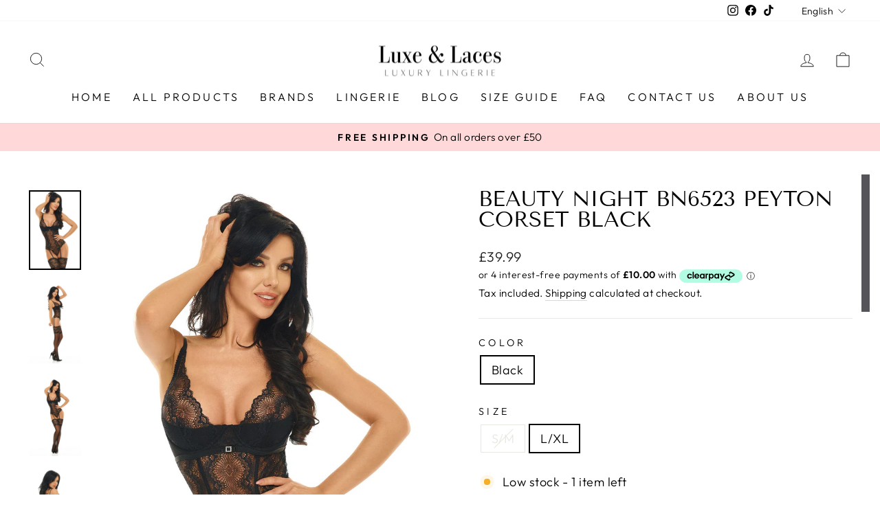

--- FILE ---
content_type: text/html; charset=utf-8
request_url: https://luxeandlaces.com/products/71613
body_size: 36430
content:
<!doctype html>
<html class="no-js" lang="en" dir="ltr">
<head><!--Content in content_for_header -->
<!--LayoutHub-Embed--><link rel="stylesheet" type="text/css" href="data:text/css;base64," media="all">
<!--LH--><!--/LayoutHub-Embed--><meta charset="utf-8">
  <meta http-equiv="X-UA-Compatible" content="IE=edge,chrome=1">
  <meta name="viewport" content="width=device-width,initial-scale=1">
  <meta name="theme-color" content="#111111">
  <link rel="canonical" href="https://luxeandlaces.com/products/71613">
  <link rel="preconnect" href="https://cdn.shopify.com" crossorigin>
  <link rel="preconnect" href="https://fonts.shopifycdn.com" crossorigin>
  <link rel="dns-prefetch" href="https://productreviews.shopifycdn.com">
  <link rel="dns-prefetch" href="https://ajax.googleapis.com">
  <link rel="dns-prefetch" href="https://maps.googleapis.com">
  <link rel="dns-prefetch" href="https://maps.gstatic.com"><title>Beauty Night BN6523 Peyton Corset Black
&ndash; luxeandlaces
</title>
<meta name="description" content="Peyton is an exclusive and extremely sensual corset from the bestselling Peyton series. Made from beautiful lace and tempting elastic tulle the cups are partially stiffened with non-removable cushioning at the bottom. On the under wiring there is a sparkling diamante sewn onto a small ribbon bow. Front of the corset is"><meta property="og:site_name" content="luxeandlaces">
  <meta property="og:url" content="https://luxeandlaces.com/products/71613">
  <meta property="og:title" content="Beauty Night BN6523 Peyton Corset Black">
  <meta property="og:type" content="product">
  <meta property="og:description" content="Peyton is an exclusive and extremely sensual corset from the bestselling Peyton series. Made from beautiful lace and tempting elastic tulle the cups are partially stiffened with non-removable cushioning at the bottom. On the under wiring there is a sparkling diamante sewn onto a small ribbon bow. Front of the corset is"><meta property="og:image" content="http://luxeandlaces.com/cdn/shop/products/bn6523_1_e3db30c6-3803-4e4c-98aa-226394f27918.jpg?v=1687209788">
    <meta property="og:image:secure_url" content="https://luxeandlaces.com/cdn/shop/products/bn6523_1_e3db30c6-3803-4e4c-98aa-226394f27918.jpg?v=1687209788">
    <meta property="og:image:width" content="1178">
    <meta property="og:image:height" content="1800"><meta name="twitter:site" content="@">
  <meta name="twitter:card" content="summary_large_image">
  <meta name="twitter:title" content="Beauty Night BN6523 Peyton Corset Black">
  <meta name="twitter:description" content="Peyton is an exclusive and extremely sensual corset from the bestselling Peyton series. Made from beautiful lace and tempting elastic tulle the cups are partially stiffened with non-removable cushioning at the bottom. On the under wiring there is a sparkling diamante sewn onto a small ribbon bow. Front of the corset is">
<style data-shopify>@font-face {
  font-family: "Tenor Sans";
  font-weight: 400;
  font-style: normal;
  font-display: swap;
  src: url("//luxeandlaces.com/cdn/fonts/tenor_sans/tenorsans_n4.966071a72c28462a9256039d3e3dc5b0cf314f65.woff2") format("woff2"),
       url("//luxeandlaces.com/cdn/fonts/tenor_sans/tenorsans_n4.2282841d948f9649ba5c3cad6ea46df268141820.woff") format("woff");
}

  @font-face {
  font-family: Outfit;
  font-weight: 300;
  font-style: normal;
  font-display: swap;
  src: url("//luxeandlaces.com/cdn/fonts/outfit/outfit_n3.8c97ae4c4fac7c2ea467a6dc784857f4de7e0e37.woff2") format("woff2"),
       url("//luxeandlaces.com/cdn/fonts/outfit/outfit_n3.b50a189ccde91f9bceee88f207c18c09f0b62a7b.woff") format("woff");
}


  @font-face {
  font-family: Outfit;
  font-weight: 600;
  font-style: normal;
  font-display: swap;
  src: url("//luxeandlaces.com/cdn/fonts/outfit/outfit_n6.dfcbaa80187851df2e8384061616a8eaa1702fdc.woff2") format("woff2"),
       url("//luxeandlaces.com/cdn/fonts/outfit/outfit_n6.88384e9fc3e36038624caccb938f24ea8008a91d.woff") format("woff");
}

  
  
</style><link href="//luxeandlaces.com/cdn/shop/t/12/assets/theme.css?v=28634544463010282331759332812" rel="stylesheet" type="text/css" media="all" />
<style data-shopify>:root {
    --typeHeaderPrimary: "Tenor Sans";
    --typeHeaderFallback: sans-serif;
    --typeHeaderSize: 36px;
    --typeHeaderWeight: 400;
    --typeHeaderLineHeight: 1;
    --typeHeaderSpacing: 0.0em;

    --typeBasePrimary:Outfit;
    --typeBaseFallback:sans-serif;
    --typeBaseSize: 18px;
    --typeBaseWeight: 300;
    --typeBaseSpacing: 0.025em;
    --typeBaseLineHeight: 1.4;

    --typeCollectionTitle: 20px;

    --iconWeight: 2px;
    --iconLinecaps: miter;

    
      --buttonRadius: 0px;
    

    --colorGridOverlayOpacity: 0.1;
  }

  .placeholder-content {
    background-image: linear-gradient(100deg, #ffffff 40%, #f7f7f7 63%, #ffffff 79%);
  }</style><script>
    document.documentElement.className = document.documentElement.className.replace('no-js', 'js');

    window.theme = window.theme || {};
    theme.routes = {
      home: "/",
      cart: "/cart.js",
      cartPage: "/cart",
      cartAdd: "/cart/add.js",
      cartChange: "/cart/change.js",
      search: "/search",
      predictive_url: "/search/suggest"
    };
    theme.strings = {
      soldOut: "Sold Out",
      unavailable: "Unavailable",
      inStockLabel: "In stock, ready to ship",
      oneStockLabel: "Low stock - [count] item left",
      otherStockLabel: "Low stock - [count] items left",
      willNotShipUntil: "Ready to ship [date]",
      willBeInStockAfter: "Back in stock [date]",
      waitingForStock: "Inventory on the way",
      savePrice: "Save [saved_amount]",
      cartEmpty: "Your cart is currently empty.",
      cartTermsConfirmation: "You must agree with the terms and conditions of sales to check out",
      searchCollections: "Collections:",
      searchPages: "Pages:",
      searchArticles: "Articles:",
      productFrom: "from ",
      maxQuantity: "You can only have [quantity] of [title] in your cart."
    };
    theme.settings = {
      cartType: "drawer",
      isCustomerTemplate: false,
      moneyFormat: "£{{amount}}",
      saveType: "dollar",
      productImageSize: "natural",
      productImageCover: false,
      predictiveSearch: true,
      predictiveSearchType: "product,article,page,collection",
      predictiveSearchVendor: false,
      predictiveSearchPrice: false,
      quickView: false,
      themeName: 'Impulse',
      themeVersion: "7.2.0"
    };
  </script>

  <script>window.performance && window.performance.mark && window.performance.mark('shopify.content_for_header.start');</script><meta name="facebook-domain-verification" content="81n2jmxmcilf15ox591cc4ky7u1g50">
<meta id="shopify-digital-wallet" name="shopify-digital-wallet" content="/70479249713/digital_wallets/dialog">
<meta name="shopify-checkout-api-token" content="3a8209c59115ba0b79ee92fac3d6587f">
<meta id="in-context-paypal-metadata" data-shop-id="70479249713" data-venmo-supported="false" data-environment="production" data-locale="en_US" data-paypal-v4="true" data-currency="GBP">
<link rel="alternate" hreflang="x-default" href="https://luxeandlaces.com/products/71613">
<link rel="alternate" hreflang="en" href="https://luxeandlaces.com/products/71613">
<link rel="alternate" hreflang="fr" href="https://luxeandlaces.com/fr/products/71613">
<link rel="alternate" hreflang="es" href="https://luxeandlaces.com/es/products/71613">
<link rel="alternate" hreflang="de" href="https://luxeandlaces.com/de/products/71613">
<link rel="alternate" hreflang="pl" href="https://luxeandlaces.com/pl/products/71613">
<link rel="alternate" hreflang="ro" href="https://luxeandlaces.com/ro/products/71613">
<link rel="alternate" hreflang="hi" href="https://luxeandlaces.com/hi/products/71613">
<link rel="alternate" type="application/json+oembed" href="https://luxeandlaces.com/products/71613.oembed">
<script async="async" src="/checkouts/internal/preloads.js?locale=en-GB"></script>
<link rel="preconnect" href="https://shop.app" crossorigin="anonymous">
<script async="async" src="https://shop.app/checkouts/internal/preloads.js?locale=en-GB&shop_id=70479249713" crossorigin="anonymous"></script>
<script id="apple-pay-shop-capabilities" type="application/json">{"shopId":70479249713,"countryCode":"GB","currencyCode":"GBP","merchantCapabilities":["supports3DS"],"merchantId":"gid:\/\/shopify\/Shop\/70479249713","merchantName":"luxeandlaces","requiredBillingContactFields":["postalAddress","email"],"requiredShippingContactFields":["postalAddress","email"],"shippingType":"shipping","supportedNetworks":["visa","masterCard","amex"],"total":{"type":"pending","label":"luxeandlaces","amount":"1.00"},"shopifyPaymentsEnabled":true,"supportsSubscriptions":true}</script>
<script id="shopify-features" type="application/json">{"accessToken":"3a8209c59115ba0b79ee92fac3d6587f","betas":["rich-media-storefront-analytics"],"domain":"luxeandlaces.com","predictiveSearch":true,"shopId":70479249713,"locale":"en"}</script>
<script>var Shopify = Shopify || {};
Shopify.shop = "luxeandlaces.myshopify.com";
Shopify.locale = "en";
Shopify.currency = {"active":"GBP","rate":"1.0"};
Shopify.country = "GB";
Shopify.theme = {"name":"Version 4 Main","id":145034936625,"schema_name":"Impulse","schema_version":"7.2.0","theme_store_id":857,"role":"main"};
Shopify.theme.handle = "null";
Shopify.theme.style = {"id":null,"handle":null};
Shopify.cdnHost = "luxeandlaces.com/cdn";
Shopify.routes = Shopify.routes || {};
Shopify.routes.root = "/";</script>
<script type="module">!function(o){(o.Shopify=o.Shopify||{}).modules=!0}(window);</script>
<script>!function(o){function n(){var o=[];function n(){o.push(Array.prototype.slice.apply(arguments))}return n.q=o,n}var t=o.Shopify=o.Shopify||{};t.loadFeatures=n(),t.autoloadFeatures=n()}(window);</script>
<script>
  window.ShopifyPay = window.ShopifyPay || {};
  window.ShopifyPay.apiHost = "shop.app\/pay";
  window.ShopifyPay.redirectState = null;
</script>
<script id="shop-js-analytics" type="application/json">{"pageType":"product"}</script>
<script defer="defer" async type="module" src="//luxeandlaces.com/cdn/shopifycloud/shop-js/modules/v2/client.init-shop-cart-sync_BT-GjEfc.en.esm.js"></script>
<script defer="defer" async type="module" src="//luxeandlaces.com/cdn/shopifycloud/shop-js/modules/v2/chunk.common_D58fp_Oc.esm.js"></script>
<script defer="defer" async type="module" src="//luxeandlaces.com/cdn/shopifycloud/shop-js/modules/v2/chunk.modal_xMitdFEc.esm.js"></script>
<script type="module">
  await import("//luxeandlaces.com/cdn/shopifycloud/shop-js/modules/v2/client.init-shop-cart-sync_BT-GjEfc.en.esm.js");
await import("//luxeandlaces.com/cdn/shopifycloud/shop-js/modules/v2/chunk.common_D58fp_Oc.esm.js");
await import("//luxeandlaces.com/cdn/shopifycloud/shop-js/modules/v2/chunk.modal_xMitdFEc.esm.js");

  window.Shopify.SignInWithShop?.initShopCartSync?.({"fedCMEnabled":true,"windoidEnabled":true});

</script>
<script>
  window.Shopify = window.Shopify || {};
  if (!window.Shopify.featureAssets) window.Shopify.featureAssets = {};
  window.Shopify.featureAssets['shop-js'] = {"shop-cart-sync":["modules/v2/client.shop-cart-sync_DZOKe7Ll.en.esm.js","modules/v2/chunk.common_D58fp_Oc.esm.js","modules/v2/chunk.modal_xMitdFEc.esm.js"],"init-fed-cm":["modules/v2/client.init-fed-cm_B6oLuCjv.en.esm.js","modules/v2/chunk.common_D58fp_Oc.esm.js","modules/v2/chunk.modal_xMitdFEc.esm.js"],"shop-cash-offers":["modules/v2/client.shop-cash-offers_D2sdYoxE.en.esm.js","modules/v2/chunk.common_D58fp_Oc.esm.js","modules/v2/chunk.modal_xMitdFEc.esm.js"],"shop-login-button":["modules/v2/client.shop-login-button_QeVjl5Y3.en.esm.js","modules/v2/chunk.common_D58fp_Oc.esm.js","modules/v2/chunk.modal_xMitdFEc.esm.js"],"pay-button":["modules/v2/client.pay-button_DXTOsIq6.en.esm.js","modules/v2/chunk.common_D58fp_Oc.esm.js","modules/v2/chunk.modal_xMitdFEc.esm.js"],"shop-button":["modules/v2/client.shop-button_DQZHx9pm.en.esm.js","modules/v2/chunk.common_D58fp_Oc.esm.js","modules/v2/chunk.modal_xMitdFEc.esm.js"],"avatar":["modules/v2/client.avatar_BTnouDA3.en.esm.js"],"init-windoid":["modules/v2/client.init-windoid_CR1B-cfM.en.esm.js","modules/v2/chunk.common_D58fp_Oc.esm.js","modules/v2/chunk.modal_xMitdFEc.esm.js"],"init-shop-for-new-customer-accounts":["modules/v2/client.init-shop-for-new-customer-accounts_C_vY_xzh.en.esm.js","modules/v2/client.shop-login-button_QeVjl5Y3.en.esm.js","modules/v2/chunk.common_D58fp_Oc.esm.js","modules/v2/chunk.modal_xMitdFEc.esm.js"],"init-shop-email-lookup-coordinator":["modules/v2/client.init-shop-email-lookup-coordinator_BI7n9ZSv.en.esm.js","modules/v2/chunk.common_D58fp_Oc.esm.js","modules/v2/chunk.modal_xMitdFEc.esm.js"],"init-shop-cart-sync":["modules/v2/client.init-shop-cart-sync_BT-GjEfc.en.esm.js","modules/v2/chunk.common_D58fp_Oc.esm.js","modules/v2/chunk.modal_xMitdFEc.esm.js"],"shop-toast-manager":["modules/v2/client.shop-toast-manager_DiYdP3xc.en.esm.js","modules/v2/chunk.common_D58fp_Oc.esm.js","modules/v2/chunk.modal_xMitdFEc.esm.js"],"init-customer-accounts":["modules/v2/client.init-customer-accounts_D9ZNqS-Q.en.esm.js","modules/v2/client.shop-login-button_QeVjl5Y3.en.esm.js","modules/v2/chunk.common_D58fp_Oc.esm.js","modules/v2/chunk.modal_xMitdFEc.esm.js"],"init-customer-accounts-sign-up":["modules/v2/client.init-customer-accounts-sign-up_iGw4briv.en.esm.js","modules/v2/client.shop-login-button_QeVjl5Y3.en.esm.js","modules/v2/chunk.common_D58fp_Oc.esm.js","modules/v2/chunk.modal_xMitdFEc.esm.js"],"shop-follow-button":["modules/v2/client.shop-follow-button_CqMgW2wH.en.esm.js","modules/v2/chunk.common_D58fp_Oc.esm.js","modules/v2/chunk.modal_xMitdFEc.esm.js"],"checkout-modal":["modules/v2/client.checkout-modal_xHeaAweL.en.esm.js","modules/v2/chunk.common_D58fp_Oc.esm.js","modules/v2/chunk.modal_xMitdFEc.esm.js"],"shop-login":["modules/v2/client.shop-login_D91U-Q7h.en.esm.js","modules/v2/chunk.common_D58fp_Oc.esm.js","modules/v2/chunk.modal_xMitdFEc.esm.js"],"lead-capture":["modules/v2/client.lead-capture_BJmE1dJe.en.esm.js","modules/v2/chunk.common_D58fp_Oc.esm.js","modules/v2/chunk.modal_xMitdFEc.esm.js"],"payment-terms":["modules/v2/client.payment-terms_Ci9AEqFq.en.esm.js","modules/v2/chunk.common_D58fp_Oc.esm.js","modules/v2/chunk.modal_xMitdFEc.esm.js"]};
</script>
<script id="__st">var __st={"a":70479249713,"offset":0,"reqid":"2da44b9d-7340-48b3-9667-a60b9171b4b3-1769074667","pageurl":"luxeandlaces.com\/products\/71613","u":"98925d41563b","p":"product","rtyp":"product","rid":8176534323505};</script>
<script>window.ShopifyPaypalV4VisibilityTracking = true;</script>
<script id="captcha-bootstrap">!function(){'use strict';const t='contact',e='account',n='new_comment',o=[[t,t],['blogs',n],['comments',n],[t,'customer']],c=[[e,'customer_login'],[e,'guest_login'],[e,'recover_customer_password'],[e,'create_customer']],r=t=>t.map((([t,e])=>`form[action*='/${t}']:not([data-nocaptcha='true']) input[name='form_type'][value='${e}']`)).join(','),a=t=>()=>t?[...document.querySelectorAll(t)].map((t=>t.form)):[];function s(){const t=[...o],e=r(t);return a(e)}const i='password',u='form_key',d=['recaptcha-v3-token','g-recaptcha-response','h-captcha-response',i],f=()=>{try{return window.sessionStorage}catch{return}},m='__shopify_v',_=t=>t.elements[u];function p(t,e,n=!1){try{const o=window.sessionStorage,c=JSON.parse(o.getItem(e)),{data:r}=function(t){const{data:e,action:n}=t;return t[m]||n?{data:e,action:n}:{data:t,action:n}}(c);for(const[e,n]of Object.entries(r))t.elements[e]&&(t.elements[e].value=n);n&&o.removeItem(e)}catch(o){console.error('form repopulation failed',{error:o})}}const l='form_type',E='cptcha';function T(t){t.dataset[E]=!0}const w=window,h=w.document,L='Shopify',v='ce_forms',y='captcha';let A=!1;((t,e)=>{const n=(g='f06e6c50-85a8-45c8-87d0-21a2b65856fe',I='https://cdn.shopify.com/shopifycloud/storefront-forms-hcaptcha/ce_storefront_forms_captcha_hcaptcha.v1.5.2.iife.js',D={infoText:'Protected by hCaptcha',privacyText:'Privacy',termsText:'Terms'},(t,e,n)=>{const o=w[L][v],c=o.bindForm;if(c)return c(t,g,e,D).then(n);var r;o.q.push([[t,g,e,D],n]),r=I,A||(h.body.append(Object.assign(h.createElement('script'),{id:'captcha-provider',async:!0,src:r})),A=!0)});var g,I,D;w[L]=w[L]||{},w[L][v]=w[L][v]||{},w[L][v].q=[],w[L][y]=w[L][y]||{},w[L][y].protect=function(t,e){n(t,void 0,e),T(t)},Object.freeze(w[L][y]),function(t,e,n,w,h,L){const[v,y,A,g]=function(t,e,n){const i=e?o:[],u=t?c:[],d=[...i,...u],f=r(d),m=r(i),_=r(d.filter((([t,e])=>n.includes(e))));return[a(f),a(m),a(_),s()]}(w,h,L),I=t=>{const e=t.target;return e instanceof HTMLFormElement?e:e&&e.form},D=t=>v().includes(t);t.addEventListener('submit',(t=>{const e=I(t);if(!e)return;const n=D(e)&&!e.dataset.hcaptchaBound&&!e.dataset.recaptchaBound,o=_(e),c=g().includes(e)&&(!o||!o.value);(n||c)&&t.preventDefault(),c&&!n&&(function(t){try{if(!f())return;!function(t){const e=f();if(!e)return;const n=_(t);if(!n)return;const o=n.value;o&&e.removeItem(o)}(t);const e=Array.from(Array(32),(()=>Math.random().toString(36)[2])).join('');!function(t,e){_(t)||t.append(Object.assign(document.createElement('input'),{type:'hidden',name:u})),t.elements[u].value=e}(t,e),function(t,e){const n=f();if(!n)return;const o=[...t.querySelectorAll(`input[type='${i}']`)].map((({name:t})=>t)),c=[...d,...o],r={};for(const[a,s]of new FormData(t).entries())c.includes(a)||(r[a]=s);n.setItem(e,JSON.stringify({[m]:1,action:t.action,data:r}))}(t,e)}catch(e){console.error('failed to persist form',e)}}(e),e.submit())}));const S=(t,e)=>{t&&!t.dataset[E]&&(n(t,e.some((e=>e===t))),T(t))};for(const o of['focusin','change'])t.addEventListener(o,(t=>{const e=I(t);D(e)&&S(e,y())}));const B=e.get('form_key'),M=e.get(l),P=B&&M;t.addEventListener('DOMContentLoaded',(()=>{const t=y();if(P)for(const e of t)e.elements[l].value===M&&p(e,B);[...new Set([...A(),...v().filter((t=>'true'===t.dataset.shopifyCaptcha))])].forEach((e=>S(e,t)))}))}(h,new URLSearchParams(w.location.search),n,t,e,['guest_login'])})(!0,!0)}();</script>
<script integrity="sha256-4kQ18oKyAcykRKYeNunJcIwy7WH5gtpwJnB7kiuLZ1E=" data-source-attribution="shopify.loadfeatures" defer="defer" src="//luxeandlaces.com/cdn/shopifycloud/storefront/assets/storefront/load_feature-a0a9edcb.js" crossorigin="anonymous"></script>
<script crossorigin="anonymous" defer="defer" src="//luxeandlaces.com/cdn/shopifycloud/storefront/assets/shopify_pay/storefront-65b4c6d7.js?v=20250812"></script>
<script data-source-attribution="shopify.dynamic_checkout.dynamic.init">var Shopify=Shopify||{};Shopify.PaymentButton=Shopify.PaymentButton||{isStorefrontPortableWallets:!0,init:function(){window.Shopify.PaymentButton.init=function(){};var t=document.createElement("script");t.src="https://luxeandlaces.com/cdn/shopifycloud/portable-wallets/latest/portable-wallets.en.js",t.type="module",document.head.appendChild(t)}};
</script>
<script data-source-attribution="shopify.dynamic_checkout.buyer_consent">
  function portableWalletsHideBuyerConsent(e){var t=document.getElementById("shopify-buyer-consent"),n=document.getElementById("shopify-subscription-policy-button");t&&n&&(t.classList.add("hidden"),t.setAttribute("aria-hidden","true"),n.removeEventListener("click",e))}function portableWalletsShowBuyerConsent(e){var t=document.getElementById("shopify-buyer-consent"),n=document.getElementById("shopify-subscription-policy-button");t&&n&&(t.classList.remove("hidden"),t.removeAttribute("aria-hidden"),n.addEventListener("click",e))}window.Shopify?.PaymentButton&&(window.Shopify.PaymentButton.hideBuyerConsent=portableWalletsHideBuyerConsent,window.Shopify.PaymentButton.showBuyerConsent=portableWalletsShowBuyerConsent);
</script>
<script>
  function portableWalletsCleanup(e){e&&e.src&&console.error("Failed to load portable wallets script "+e.src);var t=document.querySelectorAll("shopify-accelerated-checkout .shopify-payment-button__skeleton, shopify-accelerated-checkout-cart .wallet-cart-button__skeleton"),e=document.getElementById("shopify-buyer-consent");for(let e=0;e<t.length;e++)t[e].remove();e&&e.remove()}function portableWalletsNotLoadedAsModule(e){e instanceof ErrorEvent&&"string"==typeof e.message&&e.message.includes("import.meta")&&"string"==typeof e.filename&&e.filename.includes("portable-wallets")&&(window.removeEventListener("error",portableWalletsNotLoadedAsModule),window.Shopify.PaymentButton.failedToLoad=e,"loading"===document.readyState?document.addEventListener("DOMContentLoaded",window.Shopify.PaymentButton.init):window.Shopify.PaymentButton.init())}window.addEventListener("error",portableWalletsNotLoadedAsModule);
</script>

<script type="module" src="https://luxeandlaces.com/cdn/shopifycloud/portable-wallets/latest/portable-wallets.en.js" onError="portableWalletsCleanup(this)" crossorigin="anonymous"></script>
<script nomodule>
  document.addEventListener("DOMContentLoaded", portableWalletsCleanup);
</script>

<link id="shopify-accelerated-checkout-styles" rel="stylesheet" media="screen" href="https://luxeandlaces.com/cdn/shopifycloud/portable-wallets/latest/accelerated-checkout-backwards-compat.css" crossorigin="anonymous">
<style id="shopify-accelerated-checkout-cart">
        #shopify-buyer-consent {
  margin-top: 1em;
  display: inline-block;
  width: 100%;
}

#shopify-buyer-consent.hidden {
  display: none;
}

#shopify-subscription-policy-button {
  background: none;
  border: none;
  padding: 0;
  text-decoration: underline;
  font-size: inherit;
  cursor: pointer;
}

#shopify-subscription-policy-button::before {
  box-shadow: none;
}

      </style>

<script>window.performance && window.performance.mark && window.performance.mark('shopify.content_for_header.end');</script>

  <script src="//luxeandlaces.com/cdn/shop/t/12/assets/vendor-scripts-v11.js" defer="defer"></script><script src="//luxeandlaces.com/cdn/shop/t/12/assets/theme.js?v=95933296080004794351677608724" defer="defer"></script>
<link href="https://monorail-edge.shopifysvc.com" rel="dns-prefetch">
<script>(function(){if ("sendBeacon" in navigator && "performance" in window) {try {var session_token_from_headers = performance.getEntriesByType('navigation')[0].serverTiming.find(x => x.name == '_s').description;} catch {var session_token_from_headers = undefined;}var session_cookie_matches = document.cookie.match(/_shopify_s=([^;]*)/);var session_token_from_cookie = session_cookie_matches && session_cookie_matches.length === 2 ? session_cookie_matches[1] : "";var session_token = session_token_from_headers || session_token_from_cookie || "";function handle_abandonment_event(e) {var entries = performance.getEntries().filter(function(entry) {return /monorail-edge.shopifysvc.com/.test(entry.name);});if (!window.abandonment_tracked && entries.length === 0) {window.abandonment_tracked = true;var currentMs = Date.now();var navigation_start = performance.timing.navigationStart;var payload = {shop_id: 70479249713,url: window.location.href,navigation_start,duration: currentMs - navigation_start,session_token,page_type: "product"};window.navigator.sendBeacon("https://monorail-edge.shopifysvc.com/v1/produce", JSON.stringify({schema_id: "online_store_buyer_site_abandonment/1.1",payload: payload,metadata: {event_created_at_ms: currentMs,event_sent_at_ms: currentMs}}));}}window.addEventListener('pagehide', handle_abandonment_event);}}());</script>
<script id="web-pixels-manager-setup">(function e(e,d,r,n,o){if(void 0===o&&(o={}),!Boolean(null===(a=null===(i=window.Shopify)||void 0===i?void 0:i.analytics)||void 0===a?void 0:a.replayQueue)){var i,a;window.Shopify=window.Shopify||{};var t=window.Shopify;t.analytics=t.analytics||{};var s=t.analytics;s.replayQueue=[],s.publish=function(e,d,r){return s.replayQueue.push([e,d,r]),!0};try{self.performance.mark("wpm:start")}catch(e){}var l=function(){var e={modern:/Edge?\/(1{2}[4-9]|1[2-9]\d|[2-9]\d{2}|\d{4,})\.\d+(\.\d+|)|Firefox\/(1{2}[4-9]|1[2-9]\d|[2-9]\d{2}|\d{4,})\.\d+(\.\d+|)|Chrom(ium|e)\/(9{2}|\d{3,})\.\d+(\.\d+|)|(Maci|X1{2}).+ Version\/(15\.\d+|(1[6-9]|[2-9]\d|\d{3,})\.\d+)([,.]\d+|)( \(\w+\)|)( Mobile\/\w+|) Safari\/|Chrome.+OPR\/(9{2}|\d{3,})\.\d+\.\d+|(CPU[ +]OS|iPhone[ +]OS|CPU[ +]iPhone|CPU IPhone OS|CPU iPad OS)[ +]+(15[._]\d+|(1[6-9]|[2-9]\d|\d{3,})[._]\d+)([._]\d+|)|Android:?[ /-](13[3-9]|1[4-9]\d|[2-9]\d{2}|\d{4,})(\.\d+|)(\.\d+|)|Android.+Firefox\/(13[5-9]|1[4-9]\d|[2-9]\d{2}|\d{4,})\.\d+(\.\d+|)|Android.+Chrom(ium|e)\/(13[3-9]|1[4-9]\d|[2-9]\d{2}|\d{4,})\.\d+(\.\d+|)|SamsungBrowser\/([2-9]\d|\d{3,})\.\d+/,legacy:/Edge?\/(1[6-9]|[2-9]\d|\d{3,})\.\d+(\.\d+|)|Firefox\/(5[4-9]|[6-9]\d|\d{3,})\.\d+(\.\d+|)|Chrom(ium|e)\/(5[1-9]|[6-9]\d|\d{3,})\.\d+(\.\d+|)([\d.]+$|.*Safari\/(?![\d.]+ Edge\/[\d.]+$))|(Maci|X1{2}).+ Version\/(10\.\d+|(1[1-9]|[2-9]\d|\d{3,})\.\d+)([,.]\d+|)( \(\w+\)|)( Mobile\/\w+|) Safari\/|Chrome.+OPR\/(3[89]|[4-9]\d|\d{3,})\.\d+\.\d+|(CPU[ +]OS|iPhone[ +]OS|CPU[ +]iPhone|CPU IPhone OS|CPU iPad OS)[ +]+(10[._]\d+|(1[1-9]|[2-9]\d|\d{3,})[._]\d+)([._]\d+|)|Android:?[ /-](13[3-9]|1[4-9]\d|[2-9]\d{2}|\d{4,})(\.\d+|)(\.\d+|)|Mobile Safari.+OPR\/([89]\d|\d{3,})\.\d+\.\d+|Android.+Firefox\/(13[5-9]|1[4-9]\d|[2-9]\d{2}|\d{4,})\.\d+(\.\d+|)|Android.+Chrom(ium|e)\/(13[3-9]|1[4-9]\d|[2-9]\d{2}|\d{4,})\.\d+(\.\d+|)|Android.+(UC? ?Browser|UCWEB|U3)[ /]?(15\.([5-9]|\d{2,})|(1[6-9]|[2-9]\d|\d{3,})\.\d+)\.\d+|SamsungBrowser\/(5\.\d+|([6-9]|\d{2,})\.\d+)|Android.+MQ{2}Browser\/(14(\.(9|\d{2,})|)|(1[5-9]|[2-9]\d|\d{3,})(\.\d+|))(\.\d+|)|K[Aa][Ii]OS\/(3\.\d+|([4-9]|\d{2,})\.\d+)(\.\d+|)/},d=e.modern,r=e.legacy,n=navigator.userAgent;return n.match(d)?"modern":n.match(r)?"legacy":"unknown"}(),u="modern"===l?"modern":"legacy",c=(null!=n?n:{modern:"",legacy:""})[u],f=function(e){return[e.baseUrl,"/wpm","/b",e.hashVersion,"modern"===e.buildTarget?"m":"l",".js"].join("")}({baseUrl:d,hashVersion:r,buildTarget:u}),m=function(e){var d=e.version,r=e.bundleTarget,n=e.surface,o=e.pageUrl,i=e.monorailEndpoint;return{emit:function(e){var a=e.status,t=e.errorMsg,s=(new Date).getTime(),l=JSON.stringify({metadata:{event_sent_at_ms:s},events:[{schema_id:"web_pixels_manager_load/3.1",payload:{version:d,bundle_target:r,page_url:o,status:a,surface:n,error_msg:t},metadata:{event_created_at_ms:s}}]});if(!i)return console&&console.warn&&console.warn("[Web Pixels Manager] No Monorail endpoint provided, skipping logging."),!1;try{return self.navigator.sendBeacon.bind(self.navigator)(i,l)}catch(e){}var u=new XMLHttpRequest;try{return u.open("POST",i,!0),u.setRequestHeader("Content-Type","text/plain"),u.send(l),!0}catch(e){return console&&console.warn&&console.warn("[Web Pixels Manager] Got an unhandled error while logging to Monorail."),!1}}}}({version:r,bundleTarget:l,surface:e.surface,pageUrl:self.location.href,monorailEndpoint:e.monorailEndpoint});try{o.browserTarget=l,function(e){var d=e.src,r=e.async,n=void 0===r||r,o=e.onload,i=e.onerror,a=e.sri,t=e.scriptDataAttributes,s=void 0===t?{}:t,l=document.createElement("script"),u=document.querySelector("head"),c=document.querySelector("body");if(l.async=n,l.src=d,a&&(l.integrity=a,l.crossOrigin="anonymous"),s)for(var f in s)if(Object.prototype.hasOwnProperty.call(s,f))try{l.dataset[f]=s[f]}catch(e){}if(o&&l.addEventListener("load",o),i&&l.addEventListener("error",i),u)u.appendChild(l);else{if(!c)throw new Error("Did not find a head or body element to append the script");c.appendChild(l)}}({src:f,async:!0,onload:function(){if(!function(){var e,d;return Boolean(null===(d=null===(e=window.Shopify)||void 0===e?void 0:e.analytics)||void 0===d?void 0:d.initialized)}()){var d=window.webPixelsManager.init(e)||void 0;if(d){var r=window.Shopify.analytics;r.replayQueue.forEach((function(e){var r=e[0],n=e[1],o=e[2];d.publishCustomEvent(r,n,o)})),r.replayQueue=[],r.publish=d.publishCustomEvent,r.visitor=d.visitor,r.initialized=!0}}},onerror:function(){return m.emit({status:"failed",errorMsg:"".concat(f," has failed to load")})},sri:function(e){var d=/^sha384-[A-Za-z0-9+/=]+$/;return"string"==typeof e&&d.test(e)}(c)?c:"",scriptDataAttributes:o}),m.emit({status:"loading"})}catch(e){m.emit({status:"failed",errorMsg:(null==e?void 0:e.message)||"Unknown error"})}}})({shopId: 70479249713,storefrontBaseUrl: "https://luxeandlaces.com",extensionsBaseUrl: "https://extensions.shopifycdn.com/cdn/shopifycloud/web-pixels-manager",monorailEndpoint: "https://monorail-edge.shopifysvc.com/unstable/produce_batch",surface: "storefront-renderer",enabledBetaFlags: ["2dca8a86"],webPixelsConfigList: [{"id":"327844145","configuration":"{\"pixel_id\":\"2441432596019306\",\"pixel_type\":\"facebook_pixel\",\"metaapp_system_user_token\":\"-\"}","eventPayloadVersion":"v1","runtimeContext":"OPEN","scriptVersion":"ca16bc87fe92b6042fbaa3acc2fbdaa6","type":"APP","apiClientId":2329312,"privacyPurposes":["ANALYTICS","MARKETING","SALE_OF_DATA"],"dataSharingAdjustments":{"protectedCustomerApprovalScopes":["read_customer_address","read_customer_email","read_customer_name","read_customer_personal_data","read_customer_phone"]}},{"id":"shopify-app-pixel","configuration":"{}","eventPayloadVersion":"v1","runtimeContext":"STRICT","scriptVersion":"0450","apiClientId":"shopify-pixel","type":"APP","privacyPurposes":["ANALYTICS","MARKETING"]},{"id":"shopify-custom-pixel","eventPayloadVersion":"v1","runtimeContext":"LAX","scriptVersion":"0450","apiClientId":"shopify-pixel","type":"CUSTOM","privacyPurposes":["ANALYTICS","MARKETING"]}],isMerchantRequest: false,initData: {"shop":{"name":"luxeandlaces","paymentSettings":{"currencyCode":"GBP"},"myshopifyDomain":"luxeandlaces.myshopify.com","countryCode":"GB","storefrontUrl":"https:\/\/luxeandlaces.com"},"customer":null,"cart":null,"checkout":null,"productVariants":[{"price":{"amount":39.99,"currencyCode":"GBP"},"product":{"title":"Beauty Night BN6523 Peyton Corset Black","vendor":"Beauty Night","id":"8176534323505","untranslatedTitle":"Beauty Night BN6523 Peyton Corset Black","url":"\/products\/71613","type":""},"id":"44403579355441","image":{"src":"\/\/luxeandlaces.com\/cdn\/shop\/products\/bn6523_1_e3db30c6-3803-4e4c-98aa-226394f27918.jpg?v=1687209788"},"sku":"BEAUTYNIGHTBN6523PEYCORS\/M","title":"Black \/ S\/M","untranslatedTitle":"Black \/ S\/M"},{"price":{"amount":39.99,"currencyCode":"GBP"},"product":{"title":"Beauty Night BN6523 Peyton Corset Black","vendor":"Beauty Night","id":"8176534323505","untranslatedTitle":"Beauty Night BN6523 Peyton Corset Black","url":"\/products\/71613","type":""},"id":"44403579388209","image":{"src":"\/\/luxeandlaces.com\/cdn\/shop\/products\/bn6523_1_e3db30c6-3803-4e4c-98aa-226394f27918.jpg?v=1687209788"},"sku":"BEAUTYNIGHTBN6523PEYCORL\/XL","title":"Black \/ L\/XL","untranslatedTitle":"Black \/ L\/XL"}],"purchasingCompany":null},},"https://luxeandlaces.com/cdn","fcfee988w5aeb613cpc8e4bc33m6693e112",{"modern":"","legacy":""},{"shopId":"70479249713","storefrontBaseUrl":"https:\/\/luxeandlaces.com","extensionBaseUrl":"https:\/\/extensions.shopifycdn.com\/cdn\/shopifycloud\/web-pixels-manager","surface":"storefront-renderer","enabledBetaFlags":"[\"2dca8a86\"]","isMerchantRequest":"false","hashVersion":"fcfee988w5aeb613cpc8e4bc33m6693e112","publish":"custom","events":"[[\"page_viewed\",{}],[\"product_viewed\",{\"productVariant\":{\"price\":{\"amount\":39.99,\"currencyCode\":\"GBP\"},\"product\":{\"title\":\"Beauty Night BN6523 Peyton Corset Black\",\"vendor\":\"Beauty Night\",\"id\":\"8176534323505\",\"untranslatedTitle\":\"Beauty Night BN6523 Peyton Corset Black\",\"url\":\"\/products\/71613\",\"type\":\"\"},\"id\":\"44403579388209\",\"image\":{\"src\":\"\/\/luxeandlaces.com\/cdn\/shop\/products\/bn6523_1_e3db30c6-3803-4e4c-98aa-226394f27918.jpg?v=1687209788\"},\"sku\":\"BEAUTYNIGHTBN6523PEYCORL\/XL\",\"title\":\"Black \/ L\/XL\",\"untranslatedTitle\":\"Black \/ L\/XL\"}}]]"});</script><script>
  window.ShopifyAnalytics = window.ShopifyAnalytics || {};
  window.ShopifyAnalytics.meta = window.ShopifyAnalytics.meta || {};
  window.ShopifyAnalytics.meta.currency = 'GBP';
  var meta = {"product":{"id":8176534323505,"gid":"gid:\/\/shopify\/Product\/8176534323505","vendor":"Beauty Night","type":"","handle":"71613","variants":[{"id":44403579355441,"price":3999,"name":"Beauty Night BN6523 Peyton Corset Black - Black \/ S\/M","public_title":"Black \/ S\/M","sku":"BEAUTYNIGHTBN6523PEYCORS\/M"},{"id":44403579388209,"price":3999,"name":"Beauty Night BN6523 Peyton Corset Black - Black \/ L\/XL","public_title":"Black \/ L\/XL","sku":"BEAUTYNIGHTBN6523PEYCORL\/XL"}],"remote":false},"page":{"pageType":"product","resourceType":"product","resourceId":8176534323505,"requestId":"2da44b9d-7340-48b3-9667-a60b9171b4b3-1769074667"}};
  for (var attr in meta) {
    window.ShopifyAnalytics.meta[attr] = meta[attr];
  }
</script>
<script class="analytics">
  (function () {
    var customDocumentWrite = function(content) {
      var jquery = null;

      if (window.jQuery) {
        jquery = window.jQuery;
      } else if (window.Checkout && window.Checkout.$) {
        jquery = window.Checkout.$;
      }

      if (jquery) {
        jquery('body').append(content);
      }
    };

    var hasLoggedConversion = function(token) {
      if (token) {
        return document.cookie.indexOf('loggedConversion=' + token) !== -1;
      }
      return false;
    }

    var setCookieIfConversion = function(token) {
      if (token) {
        var twoMonthsFromNow = new Date(Date.now());
        twoMonthsFromNow.setMonth(twoMonthsFromNow.getMonth() + 2);

        document.cookie = 'loggedConversion=' + token + '; expires=' + twoMonthsFromNow;
      }
    }

    var trekkie = window.ShopifyAnalytics.lib = window.trekkie = window.trekkie || [];
    if (trekkie.integrations) {
      return;
    }
    trekkie.methods = [
      'identify',
      'page',
      'ready',
      'track',
      'trackForm',
      'trackLink'
    ];
    trekkie.factory = function(method) {
      return function() {
        var args = Array.prototype.slice.call(arguments);
        args.unshift(method);
        trekkie.push(args);
        return trekkie;
      };
    };
    for (var i = 0; i < trekkie.methods.length; i++) {
      var key = trekkie.methods[i];
      trekkie[key] = trekkie.factory(key);
    }
    trekkie.load = function(config) {
      trekkie.config = config || {};
      trekkie.config.initialDocumentCookie = document.cookie;
      var first = document.getElementsByTagName('script')[0];
      var script = document.createElement('script');
      script.type = 'text/javascript';
      script.onerror = function(e) {
        var scriptFallback = document.createElement('script');
        scriptFallback.type = 'text/javascript';
        scriptFallback.onerror = function(error) {
                var Monorail = {
      produce: function produce(monorailDomain, schemaId, payload) {
        var currentMs = new Date().getTime();
        var event = {
          schema_id: schemaId,
          payload: payload,
          metadata: {
            event_created_at_ms: currentMs,
            event_sent_at_ms: currentMs
          }
        };
        return Monorail.sendRequest("https://" + monorailDomain + "/v1/produce", JSON.stringify(event));
      },
      sendRequest: function sendRequest(endpointUrl, payload) {
        // Try the sendBeacon API
        if (window && window.navigator && typeof window.navigator.sendBeacon === 'function' && typeof window.Blob === 'function' && !Monorail.isIos12()) {
          var blobData = new window.Blob([payload], {
            type: 'text/plain'
          });

          if (window.navigator.sendBeacon(endpointUrl, blobData)) {
            return true;
          } // sendBeacon was not successful

        } // XHR beacon

        var xhr = new XMLHttpRequest();

        try {
          xhr.open('POST', endpointUrl);
          xhr.setRequestHeader('Content-Type', 'text/plain');
          xhr.send(payload);
        } catch (e) {
          console.log(e);
        }

        return false;
      },
      isIos12: function isIos12() {
        return window.navigator.userAgent.lastIndexOf('iPhone; CPU iPhone OS 12_') !== -1 || window.navigator.userAgent.lastIndexOf('iPad; CPU OS 12_') !== -1;
      }
    };
    Monorail.produce('monorail-edge.shopifysvc.com',
      'trekkie_storefront_load_errors/1.1',
      {shop_id: 70479249713,
      theme_id: 145034936625,
      app_name: "storefront",
      context_url: window.location.href,
      source_url: "//luxeandlaces.com/cdn/s/trekkie.storefront.1bbfab421998800ff09850b62e84b8915387986d.min.js"});

        };
        scriptFallback.async = true;
        scriptFallback.src = '//luxeandlaces.com/cdn/s/trekkie.storefront.1bbfab421998800ff09850b62e84b8915387986d.min.js';
        first.parentNode.insertBefore(scriptFallback, first);
      };
      script.async = true;
      script.src = '//luxeandlaces.com/cdn/s/trekkie.storefront.1bbfab421998800ff09850b62e84b8915387986d.min.js';
      first.parentNode.insertBefore(script, first);
    };
    trekkie.load(
      {"Trekkie":{"appName":"storefront","development":false,"defaultAttributes":{"shopId":70479249713,"isMerchantRequest":null,"themeId":145034936625,"themeCityHash":"426096356441055221","contentLanguage":"en","currency":"GBP","eventMetadataId":"96039511-7871-48dc-96b6-e74aeb383f3f"},"isServerSideCookieWritingEnabled":true,"monorailRegion":"shop_domain","enabledBetaFlags":["65f19447"]},"Session Attribution":{},"S2S":{"facebookCapiEnabled":true,"source":"trekkie-storefront-renderer","apiClientId":580111}}
    );

    var loaded = false;
    trekkie.ready(function() {
      if (loaded) return;
      loaded = true;

      window.ShopifyAnalytics.lib = window.trekkie;

      var originalDocumentWrite = document.write;
      document.write = customDocumentWrite;
      try { window.ShopifyAnalytics.merchantGoogleAnalytics.call(this); } catch(error) {};
      document.write = originalDocumentWrite;

      window.ShopifyAnalytics.lib.page(null,{"pageType":"product","resourceType":"product","resourceId":8176534323505,"requestId":"2da44b9d-7340-48b3-9667-a60b9171b4b3-1769074667","shopifyEmitted":true});

      var match = window.location.pathname.match(/checkouts\/(.+)\/(thank_you|post_purchase)/)
      var token = match? match[1]: undefined;
      if (!hasLoggedConversion(token)) {
        setCookieIfConversion(token);
        window.ShopifyAnalytics.lib.track("Viewed Product",{"currency":"GBP","variantId":44403579355441,"productId":8176534323505,"productGid":"gid:\/\/shopify\/Product\/8176534323505","name":"Beauty Night BN6523 Peyton Corset Black - Black \/ S\/M","price":"39.99","sku":"BEAUTYNIGHTBN6523PEYCORS\/M","brand":"Beauty Night","variant":"Black \/ S\/M","category":"","nonInteraction":true,"remote":false},undefined,undefined,{"shopifyEmitted":true});
      window.ShopifyAnalytics.lib.track("monorail:\/\/trekkie_storefront_viewed_product\/1.1",{"currency":"GBP","variantId":44403579355441,"productId":8176534323505,"productGid":"gid:\/\/shopify\/Product\/8176534323505","name":"Beauty Night BN6523 Peyton Corset Black - Black \/ S\/M","price":"39.99","sku":"BEAUTYNIGHTBN6523PEYCORS\/M","brand":"Beauty Night","variant":"Black \/ S\/M","category":"","nonInteraction":true,"remote":false,"referer":"https:\/\/luxeandlaces.com\/products\/71613"});
      }
    });


        var eventsListenerScript = document.createElement('script');
        eventsListenerScript.async = true;
        eventsListenerScript.src = "//luxeandlaces.com/cdn/shopifycloud/storefront/assets/shop_events_listener-3da45d37.js";
        document.getElementsByTagName('head')[0].appendChild(eventsListenerScript);

})();</script>
<script
  defer
  src="https://luxeandlaces.com/cdn/shopifycloud/perf-kit/shopify-perf-kit-3.0.4.min.js"
  data-application="storefront-renderer"
  data-shop-id="70479249713"
  data-render-region="gcp-us-central1"
  data-page-type="product"
  data-theme-instance-id="145034936625"
  data-theme-name="Impulse"
  data-theme-version="7.2.0"
  data-monorail-region="shop_domain"
  data-resource-timing-sampling-rate="10"
  data-shs="true"
  data-shs-beacon="true"
  data-shs-export-with-fetch="true"
  data-shs-logs-sample-rate="1"
  data-shs-beacon-endpoint="https://luxeandlaces.com/api/collect"
></script>
</head>

<body class="template-product" data-center-text="true" data-button_style="square" data-type_header_capitalize="true" data-type_headers_align_text="true" data-type_product_capitalize="true" data-swatch_style="round" >

  <a class="in-page-link visually-hidden skip-link" href="#MainContent">Skip to content</a>

  <div id="PageContainer" class="page-container">
    <div class="transition-body"><!-- BEGIN sections: header-group -->
<div id="shopify-section-sections--18126924251441__header" class="shopify-section shopify-section-group-header-group">

<div id="NavDrawer" class="drawer drawer--left">
  <div class="drawer__contents">
    <div class="drawer__fixed-header">
      <div class="drawer__header appear-animation appear-delay-1">
        <div class="h2 drawer__title"></div>
        <div class="drawer__close">
          <button type="button" class="drawer__close-button js-drawer-close">
            <svg aria-hidden="true" focusable="false" role="presentation" class="icon icon-close" viewBox="0 0 64 64"><path d="M19 17.61l27.12 27.13m0-27.12L19 44.74"/></svg>
            <span class="icon__fallback-text">Close menu</span>
          </button>
        </div>
      </div>
    </div>
    <div class="drawer__scrollable">
      <ul class="mobile-nav" role="navigation" aria-label="Primary"><li class="mobile-nav__item appear-animation appear-delay-2"><a href="/" class="mobile-nav__link mobile-nav__link--top-level">Home</a></li><li class="mobile-nav__item appear-animation appear-delay-3"><a href="/collections/view-all" class="mobile-nav__link mobile-nav__link--top-level">All Products</a></li><li class="mobile-nav__item appear-animation appear-delay-4"><div class="mobile-nav__has-sublist"><a href="/pages/all-categories"
                    class="mobile-nav__link mobile-nav__link--top-level"
                    id="Label-pages-all-categories3"
                    >
                    Brands
                  </a>
                  <div class="mobile-nav__toggle">
                    <button type="button"
                      aria-controls="Linklist-pages-all-categories3"
                      aria-labelledby="Label-pages-all-categories3"
                      class="collapsible-trigger collapsible--auto-height"><span class="collapsible-trigger__icon collapsible-trigger__icon--open" role="presentation">
  <svg aria-hidden="true" focusable="false" role="presentation" class="icon icon--wide icon-chevron-down" viewBox="0 0 28 16"><path d="M1.57 1.59l12.76 12.77L27.1 1.59" stroke-width="2" stroke="#000" fill="none" fill-rule="evenodd"/></svg>
</span>
</button>
                  </div></div><div id="Linklist-pages-all-categories3"
                class="mobile-nav__sublist collapsible-content collapsible-content--all"
                >
                <div class="collapsible-content__inner">
                  <ul class="mobile-nav__sublist"><li class="mobile-nav__item">
                        <div class="mobile-nav__child-item"><a href="/collections/beauty-knight"
                              class="mobile-nav__link"
                              id="Sublabel-collections-beauty-knight1"
                              >
                              Beauty Night
                            </a><button type="button"
                              aria-controls="Sublinklist-pages-all-categories3-collections-beauty-knight1"
                              aria-labelledby="Sublabel-collections-beauty-knight1"
                              class="collapsible-trigger"><span class="collapsible-trigger__icon collapsible-trigger__icon--circle collapsible-trigger__icon--open" role="presentation">
  <svg aria-hidden="true" focusable="false" role="presentation" class="icon icon--wide icon-chevron-down" viewBox="0 0 28 16"><path d="M1.57 1.59l12.76 12.77L27.1 1.59" stroke-width="2" stroke="#000" fill="none" fill-rule="evenodd"/></svg>
</span>
</button></div><div
                            id="Sublinklist-pages-all-categories3-collections-beauty-knight1"
                            aria-labelledby="Sublabel-collections-beauty-knight1"
                            class="mobile-nav__sublist collapsible-content collapsible-content--all"
                            >
                            <div class="collapsible-content__inner">
                              <ul class="mobile-nav__grandchildlist"><li class="mobile-nav__item">
                                    <a href="/collections/ballerina" class="mobile-nav__link">
                                      Ballerina
                                    </a>
                                  </li><li class="mobile-nav__item">
                                    <a href="/pages/all-categories" class="mobile-nav__link">
                                      View All
                                    </a>
                                  </li></ul>
                            </div>
                          </div></li><li class="mobile-nav__item">
                        <div class="mobile-nav__child-item"><a href="/collections/roza-collection"
                              class="mobile-nav__link"
                              id="Sublabel-collections-roza-collection2"
                              >
                              Roza Collection
                            </a><button type="button"
                              aria-controls="Sublinklist-pages-all-categories3-collections-roza-collection2"
                              aria-labelledby="Sublabel-collections-roza-collection2"
                              class="collapsible-trigger"><span class="collapsible-trigger__icon collapsible-trigger__icon--circle collapsible-trigger__icon--open" role="presentation">
  <svg aria-hidden="true" focusable="false" role="presentation" class="icon icon--wide icon-chevron-down" viewBox="0 0 28 16"><path d="M1.57 1.59l12.76 12.77L27.1 1.59" stroke-width="2" stroke="#000" fill="none" fill-rule="evenodd"/></svg>
</span>
</button></div><div
                            id="Sublinklist-pages-all-categories3-collections-roza-collection2"
                            aria-labelledby="Sublabel-collections-roza-collection2"
                            class="mobile-nav__sublist collapsible-content collapsible-content--all"
                            >
                            <div class="collapsible-content__inner">
                              <ul class="mobile-nav__grandchildlist"><li class="mobile-nav__item">
                                    <a href="/collections/gabriella" class="mobile-nav__link">
                                      Gabriella
                                    </a>
                                  </li><li class="mobile-nav__item">
                                    <a href="/collections/yesx" class="mobile-nav__link">
                                      YesX
                                    </a>
                                  </li></ul>
                            </div>
                          </div></li><li class="mobile-nav__item">
                        <div class="mobile-nav__child-item"><a href="/collections/wolbar"
                              class="mobile-nav__link"
                              id="Sublabel-collections-wolbar3"
                              >
                              Wolbar
                            </a><button type="button"
                              aria-controls="Sublinklist-pages-all-categories3-collections-wolbar3"
                              aria-labelledby="Sublabel-collections-wolbar3"
                              class="collapsible-trigger"><span class="collapsible-trigger__icon collapsible-trigger__icon--circle collapsible-trigger__icon--open" role="presentation">
  <svg aria-hidden="true" focusable="false" role="presentation" class="icon icon--wide icon-chevron-down" viewBox="0 0 28 16"><path d="M1.57 1.59l12.76 12.77L27.1 1.59" stroke-width="2" stroke="#000" fill="none" fill-rule="evenodd"/></svg>
</span>
</button></div><div
                            id="Sublinklist-pages-all-categories3-collections-wolbar3"
                            aria-labelledby="Sublabel-collections-wolbar3"
                            class="mobile-nav__sublist collapsible-content collapsible-content--all"
                            >
                            <div class="collapsible-content__inner">
                              <ul class="mobile-nav__grandchildlist"><li class="mobile-nav__item">
                                    <a href="/collections/control-body" class="mobile-nav__link">
                                      Control Body
                                    </a>
                                  </li><li class="mobile-nav__item">
                                    <a href="/collections/confidante" class="mobile-nav__link">
                                      Confidante
                                    </a>
                                  </li></ul>
                            </div>
                          </div></li><li class="mobile-nav__item">
                        <div class="mobile-nav__child-item"><a href="/collections/me-seduce"
                              class="mobile-nav__link"
                              id="Sublabel-collections-me-seduce4"
                              >
                              Me Seduce
                            </a><button type="button"
                              aria-controls="Sublinklist-pages-all-categories3-collections-me-seduce4"
                              aria-labelledby="Sublabel-collections-me-seduce4"
                              class="collapsible-trigger"><span class="collapsible-trigger__icon collapsible-trigger__icon--circle collapsible-trigger__icon--open" role="presentation">
  <svg aria-hidden="true" focusable="false" role="presentation" class="icon icon--wide icon-chevron-down" viewBox="0 0 28 16"><path d="M1.57 1.59l12.76 12.77L27.1 1.59" stroke-width="2" stroke="#000" fill="none" fill-rule="evenodd"/></svg>
</span>
</button></div><div
                            id="Sublinklist-pages-all-categories3-collections-me-seduce4"
                            aria-labelledby="Sublabel-collections-me-seduce4"
                            class="mobile-nav__sublist collapsible-content collapsible-content--all"
                            >
                            <div class="collapsible-content__inner">
                              <ul class="mobile-nav__grandchildlist"><li class="mobile-nav__item">
                                    <a href="/collections/irall-erotic" class="mobile-nav__link">
                                      Irall Erotic
                                    </a>
                                  </li><li class="mobile-nav__item">
                                    <a href="/collections/provocative" class="mobile-nav__link">
                                      Provocative
                                    </a>
                                  </li><li class="mobile-nav__item">
                                    <a href="/collections/shirley-of-hollywood" class="mobile-nav__link">
                                      Shirley of Hollywood
                                    </a>
                                  </li></ul>
                            </div>
                          </div></li></ul>
                </div>
              </div></li><li class="mobile-nav__item appear-animation appear-delay-5"><div class="mobile-nav__has-sublist"><a href="/pages/lingerie"
                    class="mobile-nav__link mobile-nav__link--top-level"
                    id="Label-pages-lingerie4"
                    >
                    Lingerie
                  </a>
                  <div class="mobile-nav__toggle">
                    <button type="button"
                      aria-controls="Linklist-pages-lingerie4"
                      aria-labelledby="Label-pages-lingerie4"
                      class="collapsible-trigger collapsible--auto-height"><span class="collapsible-trigger__icon collapsible-trigger__icon--open" role="presentation">
  <svg aria-hidden="true" focusable="false" role="presentation" class="icon icon--wide icon-chevron-down" viewBox="0 0 28 16"><path d="M1.57 1.59l12.76 12.77L27.1 1.59" stroke-width="2" stroke="#000" fill="none" fill-rule="evenodd"/></svg>
</span>
</button>
                  </div></div><div id="Linklist-pages-lingerie4"
                class="mobile-nav__sublist collapsible-content collapsible-content--all"
                >
                <div class="collapsible-content__inner">
                  <ul class="mobile-nav__sublist"><li class="mobile-nav__item">
                        <div class="mobile-nav__child-item"><a href="/collections/view-all"
                              class="mobile-nav__link"
                              id="Sublabel-collections-view-all1"
                              >
                              View All
                            </a><button type="button"
                              aria-controls="Sublinklist-pages-lingerie4-collections-view-all1"
                              aria-labelledby="Sublabel-collections-view-all1"
                              class="collapsible-trigger"><span class="collapsible-trigger__icon collapsible-trigger__icon--circle collapsible-trigger__icon--open" role="presentation">
  <svg aria-hidden="true" focusable="false" role="presentation" class="icon icon--wide icon-chevron-down" viewBox="0 0 28 16"><path d="M1.57 1.59l12.76 12.77L27.1 1.59" stroke-width="2" stroke="#000" fill="none" fill-rule="evenodd"/></svg>
</span>
</button></div><div
                            id="Sublinklist-pages-lingerie4-collections-view-all1"
                            aria-labelledby="Sublabel-collections-view-all1"
                            class="mobile-nav__sublist collapsible-content collapsible-content--all"
                            >
                            <div class="collapsible-content__inner">
                              <ul class="mobile-nav__grandchildlist"><li class="mobile-nav__item">
                                    <a href="/collections/accessories" class="mobile-nav__link">
                                      Accessories
                                    </a>
                                  </li><li class="mobile-nav__item">
                                    <a href="/collections/bras" class="mobile-nav__link">
                                      Bras
                                    </a>
                                  </li><li class="mobile-nav__item">
                                    <a href="/collections/knickers" class="mobile-nav__link">
                                      Knickers
                                    </a>
                                  </li><li class="mobile-nav__item">
                                    <a href="/collections/bedroom-wear" class="mobile-nav__link">
                                      Bedroom Wear
                                    </a>
                                  </li><li class="mobile-nav__item">
                                    <a href="/collections/short-sets" class="mobile-nav__link">
                                      Short Sets
                                    </a>
                                  </li></ul>
                            </div>
                          </div></li><li class="mobile-nav__item">
                        <div class="mobile-nav__child-item"><a href="/collections/x"
                              class="mobile-nav__link"
                              id="Sublabel-collections-x2"
                              >
                              Corsets
                            </a><button type="button"
                              aria-controls="Sublinklist-pages-lingerie4-collections-x2"
                              aria-labelledby="Sublabel-collections-x2"
                              class="collapsible-trigger"><span class="collapsible-trigger__icon collapsible-trigger__icon--circle collapsible-trigger__icon--open" role="presentation">
  <svg aria-hidden="true" focusable="false" role="presentation" class="icon icon--wide icon-chevron-down" viewBox="0 0 28 16"><path d="M1.57 1.59l12.76 12.77L27.1 1.59" stroke-width="2" stroke="#000" fill="none" fill-rule="evenodd"/></svg>
</span>
</button></div><div
                            id="Sublinklist-pages-lingerie4-collections-x2"
                            aria-labelledby="Sublabel-collections-x2"
                            class="mobile-nav__sublist collapsible-content collapsible-content--all"
                            >
                            <div class="collapsible-content__inner">
                              <ul class="mobile-nav__grandchildlist"><li class="mobile-nav__item">
                                    <a href="/collections/babydolls" class="mobile-nav__link">
                                      Babydolls
                                    </a>
                                  </li><li class="mobile-nav__item">
                                    <a href="/collections/chemise" class="mobile-nav__link">
                                      Chemise
                                    </a>
                                  </li><li class="mobile-nav__item">
                                    <a href="/collections/everyday" class="mobile-nav__link">
                                      Everyday
                                    </a>
                                  </li><li class="mobile-nav__item">
                                    <a href="/collections/laces" class="mobile-nav__link">
                                      Laces
                                    </a>
                                  </li><li class="mobile-nav__item">
                                    <a href="/collections/plus-size" class="mobile-nav__link">
                                      Plus Size
                                    </a>
                                  </li></ul>
                            </div>
                          </div></li><li class="mobile-nav__item">
                        <div class="mobile-nav__child-item"><a href="/collections/bridal"
                              class="mobile-nav__link"
                              id="Sublabel-collections-bridal3"
                              >
                              Bridal
                            </a><button type="button"
                              aria-controls="Sublinklist-pages-lingerie4-collections-bridal3"
                              aria-labelledby="Sublabel-collections-bridal3"
                              class="collapsible-trigger"><span class="collapsible-trigger__icon collapsible-trigger__icon--circle collapsible-trigger__icon--open" role="presentation">
  <svg aria-hidden="true" focusable="false" role="presentation" class="icon icon--wide icon-chevron-down" viewBox="0 0 28 16"><path d="M1.57 1.59l12.76 12.77L27.1 1.59" stroke-width="2" stroke="#000" fill="none" fill-rule="evenodd"/></svg>
</span>
</button></div><div
                            id="Sublinklist-pages-lingerie4-collections-bridal3"
                            aria-labelledby="Sublabel-collections-bridal3"
                            class="mobile-nav__sublist collapsible-content collapsible-content--all"
                            >
                            <div class="collapsible-content__inner">
                              <ul class="mobile-nav__grandchildlist"><li class="mobile-nav__item">
                                    <a href="/collections/s-2" class="mobile-nav__link">
                                      Honeymoon
                                    </a>
                                  </li><li class="mobile-nav__item">
                                    <a href="/collections/clubwear" class="mobile-nav__link">
                                      Clubwear
                                    </a>
                                  </li><li class="mobile-nav__item">
                                    <a href="/collections/catsuits" class="mobile-nav__link">
                                      Costumes
                                    </a>
                                  </li><li class="mobile-nav__item">
                                    <a href="/collections/featured-products" class="mobile-nav__link">
                                      Our Top Picks
                                    </a>
                                  </li><li class="mobile-nav__item">
                                    <a href="/collections/garters" class="mobile-nav__link">
                                      Garters
                                    </a>
                                  </li></ul>
                            </div>
                          </div></li><li class="mobile-nav__item">
                        <div class="mobile-nav__child-item"><a href="/collections/sports-wear"
                              class="mobile-nav__link"
                              id="Sublabel-collections-sports-wear4"
                              >
                              Robes
                            </a><button type="button"
                              aria-controls="Sublinklist-pages-lingerie4-collections-sports-wear4"
                              aria-labelledby="Sublabel-collections-sports-wear4"
                              class="collapsible-trigger"><span class="collapsible-trigger__icon collapsible-trigger__icon--circle collapsible-trigger__icon--open" role="presentation">
  <svg aria-hidden="true" focusable="false" role="presentation" class="icon icon--wide icon-chevron-down" viewBox="0 0 28 16"><path d="M1.57 1.59l12.76 12.77L27.1 1.59" stroke-width="2" stroke="#000" fill="none" fill-rule="evenodd"/></svg>
</span>
</button></div><div
                            id="Sublinklist-pages-lingerie4-collections-sports-wear4"
                            aria-labelledby="Sublabel-collections-sports-wear4"
                            class="mobile-nav__sublist collapsible-content collapsible-content--all"
                            >
                            <div class="collapsible-content__inner">
                              <ul class="mobile-nav__grandchildlist"><li class="mobile-nav__item">
                                    <a href="/collections/s" class="mobile-nav__link">
                                      Dresses
                                    </a>
                                  </li><li class="mobile-nav__item">
                                    <a href="/collections/dressing-gown" class="mobile-nav__link">
                                      Dressing Gowns
                                    </a>
                                  </li><li class="mobile-nav__item">
                                    <a href="/collections/sets" class="mobile-nav__link">
                                      Matching Sets
                                    </a>
                                  </li><li class="mobile-nav__item">
                                    <a href="/collections/nightwear" class="mobile-nav__link">
                                      Nightwear
                                    </a>
                                  </li></ul>
                            </div>
                          </div></li><li class="mobile-nav__item">
                        <div class="mobile-nav__child-item"><a href="/collections/erotic"
                              class="mobile-nav__link"
                              id="Sublabel-collections-erotic5"
                              >
                              Erotic
                            </a><button type="button"
                              aria-controls="Sublinklist-pages-lingerie4-collections-erotic5"
                              aria-labelledby="Sublabel-collections-erotic5"
                              class="collapsible-trigger"><span class="collapsible-trigger__icon collapsible-trigger__icon--circle collapsible-trigger__icon--open" role="presentation">
  <svg aria-hidden="true" focusable="false" role="presentation" class="icon icon--wide icon-chevron-down" viewBox="0 0 28 16"><path d="M1.57 1.59l12.76 12.77L27.1 1.59" stroke-width="2" stroke="#000" fill="none" fill-rule="evenodd"/></svg>
</span>
</button></div><div
                            id="Sublinklist-pages-lingerie4-collections-erotic5"
                            aria-labelledby="Sublabel-collections-erotic5"
                            class="mobile-nav__sublist collapsible-content collapsible-content--all"
                            >
                            <div class="collapsible-content__inner">
                              <ul class="mobile-nav__grandchildlist"><li class="mobile-nav__item">
                                    <a href="/collections/nipple-covers" class="mobile-nav__link">
                                      Nipple Covers
                                    </a>
                                  </li><li class="mobile-nav__item">
                                    <a href="/collections/s-1" class="mobile-nav__link">
                                      Hold Ups
                                    </a>
                                  </li><li class="mobile-nav__item">
                                    <a href="/collections/tights" class="mobile-nav__link">
                                      Tights
                                    </a>
                                  </li><li class="mobile-nav__item">
                                    <a href="/collections/stocking" class="mobile-nav__link">
                                      Stockings
                                    </a>
                                  </li><li class="mobile-nav__item">
                                    <a href="/collections/lingerie-sets" class="mobile-nav__link">
                                      Suspenders
                                    </a>
                                  </li></ul>
                            </div>
                          </div></li></ul>
                </div>
              </div></li><li class="mobile-nav__item appear-animation appear-delay-6"><a href="/blogs/underneath-it-all-your-ultimate-guide-to-lingerie-2" class="mobile-nav__link mobile-nav__link--top-level">Blog</a></li><li class="mobile-nav__item appear-animation appear-delay-7"><a href="/pages/size" class="mobile-nav__link mobile-nav__link--top-level">Size Guide</a></li><li class="mobile-nav__item appear-animation appear-delay-8"><a href="/pages/faq" class="mobile-nav__link mobile-nav__link--top-level">FAQ</a></li><li class="mobile-nav__item appear-animation appear-delay-9"><a href="/pages/test" class="mobile-nav__link mobile-nav__link--top-level">Contact Us</a></li><li class="mobile-nav__item appear-animation appear-delay-10"><a href="/pages/about-us" class="mobile-nav__link mobile-nav__link--top-level">About Us</a></li><li class="mobile-nav__item mobile-nav__item--secondary">
            <div class="grid"><div class="grid__item one-half appear-animation appear-delay-11">
                  <a href="/account" class="mobile-nav__link">Log in
</a>
                </div></div>
          </li></ul><ul class="mobile-nav__social appear-animation appear-delay-12"><li class="mobile-nav__social-item">
            <a target="_blank" rel="noopener" href="https://www.instagram.com/luxeandlaces/" title="luxeandlaces on Instagram">
              <svg aria-hidden="true" focusable="false" role="presentation" class="icon icon-instagram" viewBox="0 0 32 32"><path fill="#444" d="M16 3.094c4.206 0 4.7.019 6.363.094 1.538.069 2.369.325 2.925.544.738.287 1.262.625 1.813 1.175s.894 1.075 1.175 1.813c.212.556.475 1.387.544 2.925.075 1.662.094 2.156.094 6.363s-.019 4.7-.094 6.363c-.069 1.538-.325 2.369-.544 2.925-.288.738-.625 1.262-1.175 1.813s-1.075.894-1.813 1.175c-.556.212-1.387.475-2.925.544-1.663.075-2.156.094-6.363.094s-4.7-.019-6.363-.094c-1.537-.069-2.369-.325-2.925-.544-.737-.288-1.263-.625-1.813-1.175s-.894-1.075-1.175-1.813c-.212-.556-.475-1.387-.544-2.925-.075-1.663-.094-2.156-.094-6.363s.019-4.7.094-6.363c.069-1.537.325-2.369.544-2.925.287-.737.625-1.263 1.175-1.813s1.075-.894 1.813-1.175c.556-.212 1.388-.475 2.925-.544 1.662-.081 2.156-.094 6.363-.094zm0-2.838c-4.275 0-4.813.019-6.494.094-1.675.075-2.819.344-3.819.731-1.037.4-1.913.944-2.788 1.819S1.486 4.656 1.08 5.688c-.387 1-.656 2.144-.731 3.825-.075 1.675-.094 2.213-.094 6.488s.019 4.813.094 6.494c.075 1.675.344 2.819.731 3.825.4 1.038.944 1.913 1.819 2.788s1.756 1.413 2.788 1.819c1 .387 2.144.656 3.825.731s2.213.094 6.494.094 4.813-.019 6.494-.094c1.675-.075 2.819-.344 3.825-.731 1.038-.4 1.913-.944 2.788-1.819s1.413-1.756 1.819-2.788c.387-1 .656-2.144.731-3.825s.094-2.212.094-6.494-.019-4.813-.094-6.494c-.075-1.675-.344-2.819-.731-3.825-.4-1.038-.944-1.913-1.819-2.788s-1.756-1.413-2.788-1.819c-1-.387-2.144-.656-3.825-.731C20.812.275 20.275.256 16 .256z"/><path fill="#444" d="M16 7.912a8.088 8.088 0 0 0 0 16.175c4.463 0 8.087-3.625 8.087-8.088s-3.625-8.088-8.088-8.088zm0 13.338a5.25 5.25 0 1 1 0-10.5 5.25 5.25 0 1 1 0 10.5zM26.294 7.594a1.887 1.887 0 1 1-3.774.002 1.887 1.887 0 0 1 3.774-.003z"/></svg>
              <span class="icon__fallback-text">Instagram</span>
            </a>
          </li><li class="mobile-nav__social-item">
            <a target="_blank" rel="noopener" href="https://www.facebook.com/luxeandlaces" title="luxeandlaces on Facebook">
              <svg aria-hidden="true" focusable="false" role="presentation" class="icon icon-facebook" viewBox="0 0 14222 14222"><path d="M14222 7112c0 3549.352-2600.418 6491.344-6000 7024.72V9168h1657l315-2056H8222V5778c0-562 275-1111 1159-1111h897V2917s-814-139-1592-139c-1624 0-2686 984-2686 2767v1567H4194v2056h1806v4968.72C2600.418 13603.344 0 10661.352 0 7112 0 3184.703 3183.703 1 7111 1s7111 3183.703 7111 7111zm-8222 7025c362 57 733 86 1111 86-377.945 0-749.003-29.485-1111-86.28zm2222 0v-.28a7107.458 7107.458 0 0 1-167.717 24.267A7407.158 7407.158 0 0 0 8222 14137zm-167.717 23.987C7745.664 14201.89 7430.797 14223 7111 14223c319.843 0 634.675-21.479 943.283-62.013z"/></svg>
              <span class="icon__fallback-text">Facebook</span>
            </a>
          </li><li class="mobile-nav__social-item">
            <a target="_blank" rel="noopener" href="https://www.tiktok.com/@luxeandlaceslingerie" title="luxeandlaces on TickTok">
              <svg aria-hidden="true" focusable="false" role="presentation" class="icon icon-tiktok" viewBox="0 0 2859 3333"><path d="M2081 0c55 473 319 755 778 785v532c-266 26-499-61-770-225v995c0 1264-1378 1659-1932 753-356-583-138-1606 1004-1647v561c-87 14-180 36-265 65-254 86-398 247-358 531 77 544 1075 705 992-358V1h551z"/></svg>
              <span class="icon__fallback-text">TikTok</span>
            </a>
          </li></ul>
    </div>
  </div>
</div>
<div id="CartDrawer" class="drawer drawer--right">
    <form id="CartDrawerForm" action="/cart" method="post" novalidate class="drawer__contents" data-location="cart-drawer">
      <div class="drawer__fixed-header">
        <div class="drawer__header appear-animation appear-delay-1">
          <div class="h2 drawer__title">Cart</div>
          <div class="drawer__close">
            <button type="button" class="drawer__close-button js-drawer-close">
              <svg aria-hidden="true" focusable="false" role="presentation" class="icon icon-close" viewBox="0 0 64 64"><path d="M19 17.61l27.12 27.13m0-27.12L19 44.74"/></svg>
              <span class="icon__fallback-text">Close cart</span>
            </button>
          </div>
        </div>
      </div>

      <div class="drawer__inner">
        <div class="drawer__scrollable">
          <div data-products class="appear-animation appear-delay-2"></div>

          
        </div>

        <div class="drawer__footer appear-animation appear-delay-4">
          <div data-discounts>
            
          </div>

          <div class="cart__item-sub cart__item-row">
            <div class="ajaxcart__subtotal">Subtotal</div>
            <div data-subtotal>£0.00</div>
          </div>

          <div class="cart__item-row text-center">
            <small>
              Shipping, taxes, and discount codes calculated at checkout.<br />
            </small>
          </div>

          

          <div class="cart__checkout-wrapper">
            <button type="submit" name="checkout" data-terms-required="false" class="btn cart__checkout">
              Check out
            </button>

            
          </div>
        </div>
      </div>

      <div class="drawer__cart-empty appear-animation appear-delay-2">
        <div class="drawer__scrollable">
          Your cart is currently empty.
        </div>
      </div>
    </form>
  </div><style>
  .site-nav__link,
  .site-nav__dropdown-link:not(.site-nav__dropdown-link--top-level) {
    font-size: 16px;
  }
  
    .site-nav__link, .mobile-nav__link--top-level {
      text-transform: uppercase;
      letter-spacing: 0.2em;
    }
    .mobile-nav__link--top-level {
      font-size: 1.1em;
    }
  

  

  
.site-header {
      box-shadow: 0 0 1px rgba(0,0,0,0.2);
    }

    .toolbar + .header-sticky-wrapper .site-header {
      border-top: 0;
    }</style>

<div data-section-id="sections--18126924251441__header" data-section-type="header"><div class="toolbar small--hide">
  <div class="page-width">
    <div class="toolbar__content"><div class="toolbar__item">
          <ul class="no-bullets social-icons inline-list toolbar__social"><li>
      <a target="_blank" rel="noopener" href="https://www.instagram.com/luxeandlaces/" title="luxeandlaces on Instagram">
        <svg aria-hidden="true" focusable="false" role="presentation" class="icon icon-instagram" viewBox="0 0 32 32"><path fill="#444" d="M16 3.094c4.206 0 4.7.019 6.363.094 1.538.069 2.369.325 2.925.544.738.287 1.262.625 1.813 1.175s.894 1.075 1.175 1.813c.212.556.475 1.387.544 2.925.075 1.662.094 2.156.094 6.363s-.019 4.7-.094 6.363c-.069 1.538-.325 2.369-.544 2.925-.288.738-.625 1.262-1.175 1.813s-1.075.894-1.813 1.175c-.556.212-1.387.475-2.925.544-1.663.075-2.156.094-6.363.094s-4.7-.019-6.363-.094c-1.537-.069-2.369-.325-2.925-.544-.737-.288-1.263-.625-1.813-1.175s-.894-1.075-1.175-1.813c-.212-.556-.475-1.387-.544-2.925-.075-1.663-.094-2.156-.094-6.363s.019-4.7.094-6.363c.069-1.537.325-2.369.544-2.925.287-.737.625-1.263 1.175-1.813s1.075-.894 1.813-1.175c.556-.212 1.388-.475 2.925-.544 1.662-.081 2.156-.094 6.363-.094zm0-2.838c-4.275 0-4.813.019-6.494.094-1.675.075-2.819.344-3.819.731-1.037.4-1.913.944-2.788 1.819S1.486 4.656 1.08 5.688c-.387 1-.656 2.144-.731 3.825-.075 1.675-.094 2.213-.094 6.488s.019 4.813.094 6.494c.075 1.675.344 2.819.731 3.825.4 1.038.944 1.913 1.819 2.788s1.756 1.413 2.788 1.819c1 .387 2.144.656 3.825.731s2.213.094 6.494.094 4.813-.019 6.494-.094c1.675-.075 2.819-.344 3.825-.731 1.038-.4 1.913-.944 2.788-1.819s1.413-1.756 1.819-2.788c.387-1 .656-2.144.731-3.825s.094-2.212.094-6.494-.019-4.813-.094-6.494c-.075-1.675-.344-2.819-.731-3.825-.4-1.038-.944-1.913-1.819-2.788s-1.756-1.413-2.788-1.819c-1-.387-2.144-.656-3.825-.731C20.812.275 20.275.256 16 .256z"/><path fill="#444" d="M16 7.912a8.088 8.088 0 0 0 0 16.175c4.463 0 8.087-3.625 8.087-8.088s-3.625-8.088-8.088-8.088zm0 13.338a5.25 5.25 0 1 1 0-10.5 5.25 5.25 0 1 1 0 10.5zM26.294 7.594a1.887 1.887 0 1 1-3.774.002 1.887 1.887 0 0 1 3.774-.003z"/></svg>
        <span class="icon__fallback-text">Instagram</span>
      </a>
    </li><li>
      <a target="_blank" rel="noopener" href="https://www.facebook.com/luxeandlaces" title="luxeandlaces on Facebook">
        <svg aria-hidden="true" focusable="false" role="presentation" class="icon icon-facebook" viewBox="0 0 14222 14222"><path d="M14222 7112c0 3549.352-2600.418 6491.344-6000 7024.72V9168h1657l315-2056H8222V5778c0-562 275-1111 1159-1111h897V2917s-814-139-1592-139c-1624 0-2686 984-2686 2767v1567H4194v2056h1806v4968.72C2600.418 13603.344 0 10661.352 0 7112 0 3184.703 3183.703 1 7111 1s7111 3183.703 7111 7111zm-8222 7025c362 57 733 86 1111 86-377.945 0-749.003-29.485-1111-86.28zm2222 0v-.28a7107.458 7107.458 0 0 1-167.717 24.267A7407.158 7407.158 0 0 0 8222 14137zm-167.717 23.987C7745.664 14201.89 7430.797 14223 7111 14223c319.843 0 634.675-21.479 943.283-62.013z"/></svg>
        <span class="icon__fallback-text">Facebook</span>
      </a>
    </li><li>
      <a target="_blank" rel="noopener" href="https://www.tiktok.com/@luxeandlaceslingerie" title="luxeandlaces on TikTok">
        <svg aria-hidden="true" focusable="false" role="presentation" class="icon icon-tiktok" viewBox="0 0 2859 3333"><path d="M2081 0c55 473 319 755 778 785v532c-266 26-499-61-770-225v995c0 1264-1378 1659-1932 753-356-583-138-1606 1004-1647v561c-87 14-180 36-265 65-254 86-398 247-358 531 77 544 1075 705 992-358V1h551z"/></svg>
        <span class="icon__fallback-text">TikTok</span>
      </a>
    </li></ul>

        </div><div class="toolbar__item"><form method="post" action="/localization" id="localization_formtoolbar" accept-charset="UTF-8" class="multi-selectors" enctype="multipart/form-data" data-disclosure-form=""><input type="hidden" name="form_type" value="localization" /><input type="hidden" name="utf8" value="✓" /><input type="hidden" name="_method" value="put" /><input type="hidden" name="return_to" value="/products/71613" /><div class="multi-selectors__item">
      <h2 class="visually-hidden" id="LangHeading-toolbar">
        Language
      </h2>

      <div class="disclosure" data-disclosure-locale>
        <button type="button" class="faux-select disclosure__toggle" aria-expanded="false" aria-controls="LangList-toolbar" aria-describedby="LangHeading-toolbar" data-disclosure-toggle>
          <span class="disclosure-list__label">
            English
          </span>
          <svg aria-hidden="true" focusable="false" role="presentation" class="icon icon--wide icon-chevron-down" viewBox="0 0 28 16"><path d="M1.57 1.59l12.76 12.77L27.1 1.59" stroke-width="2" stroke="#000" fill="none" fill-rule="evenodd"/></svg>
        </button>
        <ul id="LangList-toolbar" class="disclosure-list disclosure-list--down disclosure-list--left" data-disclosure-list><li class="disclosure-list__item disclosure-list__item--current">
              <a class="disclosure-list__option" href="#" lang="en" aria-current="true" data-value="en" data-disclosure-option>
                <span class="disclosure-list__label">
                  English
                </span>
              </a>
            </li><li class="disclosure-list__item">
              <a class="disclosure-list__option" href="#" lang="fr" data-value="fr" data-disclosure-option>
                <span class="disclosure-list__label">
                  Français
                </span>
              </a>
            </li><li class="disclosure-list__item">
              <a class="disclosure-list__option" href="#" lang="es" data-value="es" data-disclosure-option>
                <span class="disclosure-list__label">
                  Español
                </span>
              </a>
            </li><li class="disclosure-list__item">
              <a class="disclosure-list__option" href="#" lang="de" data-value="de" data-disclosure-option>
                <span class="disclosure-list__label">
                  Deutsch
                </span>
              </a>
            </li><li class="disclosure-list__item">
              <a class="disclosure-list__option" href="#" lang="pl" data-value="pl" data-disclosure-option>
                <span class="disclosure-list__label">
                  Polski
                </span>
              </a>
            </li><li class="disclosure-list__item">
              <a class="disclosure-list__option" href="#" lang="ro" data-value="ro" data-disclosure-option>
                <span class="disclosure-list__label">
                  Română
                </span>
              </a>
            </li><li class="disclosure-list__item">
              <a class="disclosure-list__option" href="#" lang="hi" data-value="hi" data-disclosure-option>
                <span class="disclosure-list__label">
                  हिन्दी
                </span>
              </a>
            </li></ul>
        <input type="hidden" name="locale_code" id="LocaleSelector-toolbar" value="en" data-disclosure-input/>
      </div>
    </div></form></div></div>

  </div>
</div>
<div class="header-sticky-wrapper">
    <div id="HeaderWrapper" class="header-wrapper"><header
        id="SiteHeader"
        class="site-header"
        data-sticky="false"
        data-overlay="false">
        <div class="page-width">
          <div
            class="header-layout header-layout--center"
            data-logo-align="center"><div class="header-item header-item--left header-item--navigation"><div class="site-nav small--hide">
                      <a href="/search" class="site-nav__link site-nav__link--icon js-search-header">
                        <svg aria-hidden="true" focusable="false" role="presentation" class="icon icon-search" viewBox="0 0 64 64"><path d="M47.16 28.58A18.58 18.58 0 1 1 28.58 10a18.58 18.58 0 0 1 18.58 18.58zM54 54L41.94 42"/></svg>
                        <span class="icon__fallback-text">Search</span>
                      </a>
                    </div><div class="site-nav medium-up--hide">
                  <button
                    type="button"
                    class="site-nav__link site-nav__link--icon js-drawer-open-nav"
                    aria-controls="NavDrawer">
                    <svg aria-hidden="true" focusable="false" role="presentation" class="icon icon-hamburger" viewBox="0 0 64 64"><path d="M7 15h51M7 32h43M7 49h51"/></svg>
                    <span class="icon__fallback-text">Site navigation</span>
                  </button>
                </div>
              </div><div class="header-item header-item--logo"><style data-shopify>.header-item--logo,
    .header-layout--left-center .header-item--logo,
    .header-layout--left-center .header-item--icons {
      -webkit-box-flex: 0 1 160px;
      -ms-flex: 0 1 160px;
      flex: 0 1 160px;
    }

    @media only screen and (min-width: 769px) {
      .header-item--logo,
      .header-layout--left-center .header-item--logo,
      .header-layout--left-center .header-item--icons {
        -webkit-box-flex: 0 0 190px;
        -ms-flex: 0 0 190px;
        flex: 0 0 190px;
      }
    }

    .site-header__logo a {
      width: 160px;
    }
    .is-light .site-header__logo .logo--inverted {
      width: 160px;
    }
    @media only screen and (min-width: 769px) {
      .site-header__logo a {
        width: 190px;
      }

      .is-light .site-header__logo .logo--inverted {
        width: 190px;
      }
    }</style><div class="h1 site-header__logo" itemscope itemtype="http://schema.org/Organization" >
      <a
        href="/"
        itemprop="url"
        class="site-header__logo-link"
        style="padding-top: 27.0%">

        






  
    <img src="//luxeandlaces.com/cdn/shop/files/Luxe_Laces_Text_Logo_2_bbe97892-bad7-47c8-bb11-1090367c9db9.png?v=1678043177&amp;width=5760" alt="" srcset="//luxeandlaces.com/cdn/shop/files/Luxe_Laces_Text_Logo_2_bbe97892-bad7-47c8-bb11-1090367c9db9.png?v=1678043177&amp;width=190 190w, //luxeandlaces.com/cdn/shop/files/Luxe_Laces_Text_Logo_2_bbe97892-bad7-47c8-bb11-1090367c9db9.png?v=1678043177&amp;width=380 380w" width="8000" height="2160" loading="eager" class="small--hide" sizes="190px" itemprop="logo" style="max-height: 51.3px;max-width: 190px;">
  








  
    <img src="//luxeandlaces.com/cdn/shop/files/Luxe_Laces_Text_Logo_2_bbe97892-bad7-47c8-bb11-1090367c9db9.png?v=1678043177&amp;width=5760" alt="" srcset="//luxeandlaces.com/cdn/shop/files/Luxe_Laces_Text_Logo_2_bbe97892-bad7-47c8-bb11-1090367c9db9.png?v=1678043177&amp;width=160 160w, //luxeandlaces.com/cdn/shop/files/Luxe_Laces_Text_Logo_2_bbe97892-bad7-47c8-bb11-1090367c9db9.png?v=1678043177&amp;width=320 320w" width="8000" height="2160" loading="eager" class="medium-up--hide" sizes="160px" style="max-height: 43.2px;max-width: 160px;">
  



</a></div></div><div class="header-item header-item--icons"><div class="site-nav">
  <div class="site-nav__icons"><a class="site-nav__link site-nav__link--icon small--hide" href="/account">
        <svg aria-hidden="true" focusable="false" role="presentation" class="icon icon-user" viewBox="0 0 64 64"><path d="M35 39.84v-2.53c3.3-1.91 6-6.66 6-11.41 0-7.63 0-13.82-9-13.82s-9 6.19-9 13.82c0 4.75 2.7 9.51 6 11.41v2.53c-10.18.85-18 6-18 12.16h42c0-6.19-7.82-11.31-18-12.16z"/></svg>
        <span class="icon__fallback-text">Log in
</span>
      </a><a href="/search" class="site-nav__link site-nav__link--icon js-search-header medium-up--hide">
        <svg aria-hidden="true" focusable="false" role="presentation" class="icon icon-search" viewBox="0 0 64 64"><path d="M47.16 28.58A18.58 18.58 0 1 1 28.58 10a18.58 18.58 0 0 1 18.58 18.58zM54 54L41.94 42"/></svg>
        <span class="icon__fallback-text">Search</span>
      </a><a href="/cart" class="site-nav__link site-nav__link--icon js-drawer-open-cart" aria-controls="CartDrawer" data-icon="bag-minimal">
      <span class="cart-link"><svg aria-hidden="true" focusable="false" role="presentation" class="icon icon-bag-minimal" viewBox="0 0 64 64"><path stroke="null" id="svg_4" fill-opacity="null" stroke-opacity="null" fill="null" d="M11.375 17.863h41.25v36.75h-41.25z"/><path stroke="null" id="svg_2" d="M22.25 18c0-7.105 4.35-9 9.75-9s9.75 1.895 9.75 9"/></svg><span class="icon__fallback-text">Cart</span>
        <span class="cart-link__bubble"></span>
      </span>
    </a>
  </div>
</div>
</div>
          </div><div class="text-center"><ul
  class="site-nav site-navigation small--hide"
  
    role="navigation" aria-label="Primary"
  ><li
      class="site-nav__item site-nav__expanded-item"
      >

      <a href="/" class="site-nav__link site-nav__link--underline">
        Home
      </a></li><li
      class="site-nav__item site-nav__expanded-item"
      >

      <a href="/collections/view-all" class="site-nav__link site-nav__link--underline">
        All Products
      </a></li><li
      class="site-nav__item site-nav__expanded-item site-nav--has-dropdown site-nav--is-megamenu"
      aria-haspopup="true">

      <a href="/pages/all-categories" class="site-nav__link site-nav__link--underline site-nav__link--has-dropdown">
        Brands
      </a><div class="site-nav__dropdown megamenu text-left">
          <div class="page-width">
            <div class="grid grid--center">
              <div class="grid__item medium-up--one-fifth appear-animation appear-delay-1"><a href="/collections/beauty-knight">




  
    <img src="//luxeandlaces.com/cdn/shop/collections/bn6517_shaquila_corset.jpg?v=1678040802" alt="Beauty Night" srcset="//luxeandlaces.com/cdn/shop/collections/bn6517_shaquila_corset.jpg?v=1678040802&amp;width=352 352w, //luxeandlaces.com/cdn/shop/collections/bn6517_shaquila_corset.jpg?v=1678040802&amp;width=832 832w, //luxeandlaces.com/cdn/shop/collections/bn6517_shaquila_corset.jpg?v=1678040802&amp;width=1178 1178w" width="1178" height="1804" loading="lazy" class="megamenu__collection-image" sizes="(min-width: 769px) 20vw, 100vw">
  



</a><div class="h5">
                    <a href="/collections/beauty-knight" class="site-nav__dropdown-link site-nav__dropdown-link--top-level">Beauty Night</a>
                  </div><div>
                      <a href="/collections/ballerina" class="site-nav__dropdown-link">
                        Ballerina
                      </a>
                    </div><div>
                      <a href="/pages/all-categories" class="site-nav__dropdown-link">
                        View All
                      </a>
                    </div></div><div class="grid__item medium-up--one-fifth appear-animation appear-delay-2"><a href="/collections/roza-collection">




  
    <img src="//luxeandlaces.com/cdn/shop/collections/Roza_anuk_softcupbra_white_3.jpg?v=1678040918" alt="Roza Collection" srcset="//luxeandlaces.com/cdn/shop/collections/Roza_anuk_softcupbra_white_3.jpg?v=1678040918&amp;width=352 352w, //luxeandlaces.com/cdn/shop/collections/Roza_anuk_softcupbra_white_3.jpg?v=1678040918&amp;width=832 832w, //luxeandlaces.com/cdn/shop/collections/Roza_anuk_softcupbra_white_3.jpg?v=1678040918&amp;width=1000 1000w" width="1000" height="1530" loading="lazy" class="megamenu__collection-image" sizes="(min-width: 769px) 20vw, 100vw">
  



</a><div class="h5">
                    <a href="/collections/roza-collection" class="site-nav__dropdown-link site-nav__dropdown-link--top-level">Roza Collection</a>
                  </div><div>
                      <a href="/collections/gabriella" class="site-nav__dropdown-link">
                        Gabriella
                      </a>
                    </div><div>
                      <a href="/collections/yesx" class="site-nav__dropdown-link">
                        YesX
                      </a>
                    </div></div><div class="grid__item medium-up--one-fifth appear-animation appear-delay-3"><a href="/collections/wolbar">




  
    <img src="//luxeandlaces.com/cdn/shop/collections/wolbar_sirtaka_black_front.jpg?v=1678040999" alt="Wolbar" srcset="//luxeandlaces.com/cdn/shop/collections/wolbar_sirtaka_black_front.jpg?v=1678040999&amp;width=352 352w, //luxeandlaces.com/cdn/shop/collections/wolbar_sirtaka_black_front.jpg?v=1678040999&amp;width=832 832w, //luxeandlaces.com/cdn/shop/collections/wolbar_sirtaka_black_front.jpg?v=1678040999&amp;width=1000 1000w" width="1000" height="1530" loading="lazy" class="megamenu__collection-image" sizes="(min-width: 769px) 20vw, 100vw">
  



</a><div class="h5">
                    <a href="/collections/wolbar" class="site-nav__dropdown-link site-nav__dropdown-link--top-level">Wolbar</a>
                  </div><div>
                      <a href="/collections/control-body" class="site-nav__dropdown-link">
                        Control Body
                      </a>
                    </div><div>
                      <a href="/collections/confidante" class="site-nav__dropdown-link">
                        Confidante
                      </a>
                    </div></div><div class="grid__item medium-up--one-fifth appear-animation appear-delay-4"><a href="/collections/me-seduce">




  
    <img src="//luxeandlaces.com/cdn/shop/collections/anita_set_red_1.jpg?v=1678041077" alt="Me Seduce" srcset="//luxeandlaces.com/cdn/shop/collections/anita_set_red_1.jpg?v=1678041077&amp;width=352 352w, //luxeandlaces.com/cdn/shop/collections/anita_set_red_1.jpg?v=1678041077&amp;width=832 832w, //luxeandlaces.com/cdn/shop/collections/anita_set_red_1.jpg?v=1678041077&amp;width=999 999w" width="999" height="1530" loading="lazy" class="megamenu__collection-image" sizes="(min-width: 769px) 20vw, 100vw">
  



</a><div class="h5">
                    <a href="/collections/me-seduce" class="site-nav__dropdown-link site-nav__dropdown-link--top-level">Me Seduce</a>
                  </div><div>
                      <a href="/collections/irall-erotic" class="site-nav__dropdown-link">
                        Irall Erotic
                      </a>
                    </div><div>
                      <a href="/collections/provocative" class="site-nav__dropdown-link">
                        Provocative
                      </a>
                    </div><div>
                      <a href="/collections/shirley-of-hollywood" class="site-nav__dropdown-link">
                        Shirley of Hollywood
                      </a>
                    </div></div>
            </div>
          </div>
        </div></li><li
      class="site-nav__item site-nav__expanded-item site-nav--has-dropdown site-nav--is-megamenu"
      aria-haspopup="true">

      <a href="/pages/lingerie" class="site-nav__link site-nav__link--underline site-nav__link--has-dropdown">
        Lingerie
      </a><div class="site-nav__dropdown megamenu text-left">
          <div class="page-width">
            <div class="grid grid--center">
              <div class="grid__item medium-up--one-fifth appear-animation appear-delay-1"><a href="/collections/view-all">




  
    <img src="//luxeandlaces.com/cdn/shop/collections/Roza_LaGerta-_softcupbra_white-_set-1.jpg?v=1678041286" alt="View All" srcset="//luxeandlaces.com/cdn/shop/collections/Roza_LaGerta-_softcupbra_white-_set-1.jpg?v=1678041286&amp;width=352 352w, //luxeandlaces.com/cdn/shop/collections/Roza_LaGerta-_softcupbra_white-_set-1.jpg?v=1678041286&amp;width=832 832w, //luxeandlaces.com/cdn/shop/collections/Roza_LaGerta-_softcupbra_white-_set-1.jpg?v=1678041286&amp;width=1200 1200w, //luxeandlaces.com/cdn/shop/collections/Roza_LaGerta-_softcupbra_white-_set-1.jpg?v=1678041286&amp;width=1314 1314w" width="1314" height="2014" loading="lazy" class="megamenu__collection-image" sizes="(min-width: 769px) 20vw, 100vw">
  



</a><div class="h5">
                    <a href="/collections/view-all" class="site-nav__dropdown-link site-nav__dropdown-link--top-level">View All</a>
                  </div><div>
                      <a href="/collections/accessories" class="site-nav__dropdown-link">
                        Accessories
                      </a>
                    </div><div>
                      <a href="/collections/bras" class="site-nav__dropdown-link">
                        Bras
                      </a>
                    </div><div>
                      <a href="/collections/knickers" class="site-nav__dropdown-link">
                        Knickers
                      </a>
                    </div><div>
                      <a href="/collections/bedroom-wear" class="site-nav__dropdown-link">
                        Bedroom Wear
                      </a>
                    </div><div>
                      <a href="/collections/short-sets" class="site-nav__dropdown-link">
                        Short Sets
                      </a>
                    </div></div><div class="grid__item medium-up--one-fifth appear-animation appear-delay-2"><a href="/collections/x">




  
    <img src="//luxeandlaces.com/cdn/shop/collections/bn6532_denver_teddy_red.jpg?v=1678042830" alt="Corsets" srcset="//luxeandlaces.com/cdn/shop/collections/bn6532_denver_teddy_red.jpg?v=1678042830&amp;width=352 352w, //luxeandlaces.com/cdn/shop/collections/bn6532_denver_teddy_red.jpg?v=1678042830&amp;width=832 832w, //luxeandlaces.com/cdn/shop/collections/bn6532_denver_teddy_red.jpg?v=1678042830&amp;width=1177 1177w" width="1177" height="1800" loading="lazy" class="megamenu__collection-image" sizes="(min-width: 769px) 20vw, 100vw">
  



</a><div class="h5">
                    <a href="/collections/x" class="site-nav__dropdown-link site-nav__dropdown-link--top-level">Corsets</a>
                  </div><div>
                      <a href="/collections/babydolls" class="site-nav__dropdown-link">
                        Babydolls
                      </a>
                    </div><div>
                      <a href="/collections/chemise" class="site-nav__dropdown-link">
                        Chemise
                      </a>
                    </div><div>
                      <a href="/collections/everyday" class="site-nav__dropdown-link">
                        Everyday
                      </a>
                    </div><div>
                      <a href="/collections/laces" class="site-nav__dropdown-link">
                        Laces
                      </a>
                    </div><div>
                      <a href="/collections/plus-size" class="site-nav__dropdown-link">
                        Plus Size
                      </a>
                    </div></div><div class="grid__item medium-up--one-fifth appear-animation appear-delay-3"><a href="/collections/bridal">




  
    <img src="//luxeandlaces.com/cdn/shop/collections/b146_f146.jpg?v=1678042618" alt="Bridal" srcset="//luxeandlaces.com/cdn/shop/collections/b146_f146.jpg?v=1678042618&amp;width=352 352w, //luxeandlaces.com/cdn/shop/collections/b146_f146.jpg?v=1678042618&amp;width=832 832w, //luxeandlaces.com/cdn/shop/collections/b146_f146.jpg?v=1678042618&amp;width=1000 1000w" width="1000" height="1530" loading="lazy" class="megamenu__collection-image" sizes="(min-width: 769px) 20vw, 100vw">
  



</a><div class="h5">
                    <a href="/collections/bridal" class="site-nav__dropdown-link site-nav__dropdown-link--top-level">Bridal</a>
                  </div><div>
                      <a href="/collections/s-2" class="site-nav__dropdown-link">
                        Honeymoon
                      </a>
                    </div><div>
                      <a href="/collections/clubwear" class="site-nav__dropdown-link">
                        Clubwear
                      </a>
                    </div><div>
                      <a href="/collections/catsuits" class="site-nav__dropdown-link">
                        Costumes
                      </a>
                    </div><div>
                      <a href="/collections/featured-products" class="site-nav__dropdown-link">
                        Our Top Picks
                      </a>
                    </div><div>
                      <a href="/collections/garters" class="site-nav__dropdown-link">
                        Garters
                      </a>
                    </div></div><div class="grid__item medium-up--one-fifth appear-animation appear-delay-4"><a href="/collections/sports-wear">




  
    <img src="//luxeandlaces.com/cdn/shop/collections/YX990_1_C_1ce779cd-08b1-43ea-a85f-3737714cc2a9.jpg?v=1678042661" alt="Robes" srcset="//luxeandlaces.com/cdn/shop/collections/YX990_1_C_1ce779cd-08b1-43ea-a85f-3737714cc2a9.jpg?v=1678042661&amp;width=352 352w, //luxeandlaces.com/cdn/shop/collections/YX990_1_C_1ce779cd-08b1-43ea-a85f-3737714cc2a9.jpg?v=1678042661&amp;width=832 832w, //luxeandlaces.com/cdn/shop/collections/YX990_1_C_1ce779cd-08b1-43ea-a85f-3737714cc2a9.jpg?v=1678042661&amp;width=1000 1000w" width="1000" height="1530" loading="lazy" class="megamenu__collection-image" sizes="(min-width: 769px) 20vw, 100vw">
  



</a><div class="h5">
                    <a href="/collections/sports-wear" class="site-nav__dropdown-link site-nav__dropdown-link--top-level">Robes</a>
                  </div><div>
                      <a href="/collections/s" class="site-nav__dropdown-link">
                        Dresses
                      </a>
                    </div><div>
                      <a href="/collections/dressing-gown" class="site-nav__dropdown-link">
                        Dressing Gowns
                      </a>
                    </div><div>
                      <a href="/collections/sets" class="site-nav__dropdown-link">
                        Matching Sets
                      </a>
                    </div><div>
                      <a href="/collections/nightwear" class="site-nav__dropdown-link">
                        Nightwear
                      </a>
                    </div></div><div class="grid__item medium-up--one-fifth appear-animation appear-delay-5"><a href="/collections/erotic">




  
    <img src="//luxeandlaces.com/cdn/shop/collections/me_ginette_set_red.jpg?v=1678041997" alt="Erotic" srcset="//luxeandlaces.com/cdn/shop/collections/me_ginette_set_red.jpg?v=1678041997&amp;width=352 352w, //luxeandlaces.com/cdn/shop/collections/me_ginette_set_red.jpg?v=1678041997&amp;width=832 832w, //luxeandlaces.com/cdn/shop/collections/me_ginette_set_red.jpg?v=1678041997&amp;width=1200 1200w, //luxeandlaces.com/cdn/shop/collections/me_ginette_set_red.jpg?v=1678041997&amp;width=1585 1585w" width="1585" height="2425" loading="lazy" class="megamenu__collection-image" sizes="(min-width: 769px) 20vw, 100vw">
  



</a><div class="h5">
                    <a href="/collections/erotic" class="site-nav__dropdown-link site-nav__dropdown-link--top-level">Erotic</a>
                  </div><div>
                      <a href="/collections/nipple-covers" class="site-nav__dropdown-link">
                        Nipple Covers
                      </a>
                    </div><div>
                      <a href="/collections/s-1" class="site-nav__dropdown-link">
                        Hold Ups
                      </a>
                    </div><div>
                      <a href="/collections/tights" class="site-nav__dropdown-link">
                        Tights
                      </a>
                    </div><div>
                      <a href="/collections/stocking" class="site-nav__dropdown-link">
                        Stockings
                      </a>
                    </div><div>
                      <a href="/collections/lingerie-sets" class="site-nav__dropdown-link">
                        Suspenders
                      </a>
                    </div></div>
            </div>
          </div>
        </div></li><li
      class="site-nav__item site-nav__expanded-item"
      >

      <a href="/blogs/underneath-it-all-your-ultimate-guide-to-lingerie-2" class="site-nav__link site-nav__link--underline">
        Blog
      </a></li><li
      class="site-nav__item site-nav__expanded-item"
      >

      <a href="/pages/size" class="site-nav__link site-nav__link--underline">
        Size Guide
      </a></li><li
      class="site-nav__item site-nav__expanded-item"
      >

      <a href="/pages/faq" class="site-nav__link site-nav__link--underline">
        FAQ
      </a></li><li
      class="site-nav__item site-nav__expanded-item"
      >

      <a href="/pages/test" class="site-nav__link site-nav__link--underline">
        Contact Us
      </a></li><li
      class="site-nav__item site-nav__expanded-item"
      >

      <a href="/pages/about-us" class="site-nav__link site-nav__link--underline">
        About Us
      </a></li></ul>
</div></div>
        <div class="site-header__search-container">
          <div class="site-header__search">
            <div class="page-width">
              <form action="/search" method="get" role="search"
                id="HeaderSearchForm"
                class="site-header__search-form">
                <input type="hidden" name="type" value="product,article,page,collection">
                <input type="hidden" name="options[prefix]" value="last">
                <label for="search-icon" class="hidden-label">Search</label>
                <label for="SearchClose" class="hidden-label">"Close (esc)"</label>
                <button type="submit" id="search-icon" class="text-link site-header__search-btn site-header__search-btn--submit">
                  <svg aria-hidden="true" focusable="false" role="presentation" class="icon icon-search" viewBox="0 0 64 64"><path d="M47.16 28.58A18.58 18.58 0 1 1 28.58 10a18.58 18.58 0 0 1 18.58 18.58zM54 54L41.94 42"/></svg>
                  <span class="icon__fallback-text">Search</span>
                </button>
                <input type="search" name="q" value="" placeholder="Search our store" class="site-header__search-input" aria-label="Search our store">
              </form>
              <button type="button" id="SearchClose" class="js-search-header-close text-link site-header__search-btn">
                <svg aria-hidden="true" focusable="false" role="presentation" class="icon icon-close" viewBox="0 0 64 64"><path d="M19 17.61l27.12 27.13m0-27.12L19 44.74"/></svg>
                <span class="icon__fallback-text">"Close (esc)"</span>
              </button>
            </div>
          </div><div id="PredictiveWrapper" class="predictive-results hide" data-image-size="square">
              <div class="page-width">
                <div id="PredictiveResults" class="predictive-result__layout"></div>
                <div class="text-center predictive-results__footer">
                  <button type="button" class="btn btn--small" data-predictive-search-button>
                    <small>
                      View more
                    </small>
                  </button>
                </div>
              </div>
            </div></div>
      </header>
    </div>
  </div>
</div>


</div><div id="shopify-section-sections--18126924251441__announcement" class="shopify-section shopify-section-group-header-group"><style></style>
  <div class="announcement-bar">
    <div class="page-width">
      <div class="slideshow-wrapper">
        <button type="button" class="visually-hidden slideshow__pause" data-id="sections--18126924251441__announcement" aria-live="polite">
          <span class="slideshow__pause-stop">
            <svg aria-hidden="true" focusable="false" role="presentation" class="icon icon-pause" viewBox="0 0 10 13"><g fill="#000" fill-rule="evenodd"><path d="M0 0h3v13H0zM7 0h3v13H7z"/></g></svg>
            <span class="icon__fallback-text">Pause slideshow</span>
          </span>
          <span class="slideshow__pause-play">
            <svg aria-hidden="true" focusable="false" role="presentation" class="icon icon-play" viewBox="18.24 17.35 24.52 28.3"><path fill="#323232" d="M22.1 19.151v25.5l20.4-13.489-20.4-12.011z"/></svg>
            <span class="icon__fallback-text">Play slideshow</span>
          </span>
        </button>

        <div
          id="AnnouncementSlider"
          class="announcement-slider"
          data-compact="true"
          data-block-count="1"><div
                id="AnnouncementSlide-announcement-0"
                class="announcement-slider__slide"
                data-index="0"
                ><span class="announcement-text">Free shipping</span><span class="announcement-link-text">On all orders over £50</span></div></div>
      </div>
    </div>
  </div>




</div>
<!-- END sections: header-group --><!-- BEGIN sections: popup-group -->

<!-- END sections: popup-group --><main class="main-content" id="MainContent">
        <!--LayoutHub-Workspace-Start--><div id="shopify-section-template--18126928412977__main" class="shopify-section">
<div id="ProductSection-template--18126928412977__main-8176534323505"
  class="product-section"
  data-section-id="template--18126928412977__main"
  data-product-id="8176534323505"
  data-section-type="product"
  data-product-handle="71613"
  data-product-title="Beauty Night BN6523 Peyton Corset Black"
  data-product-url="/products/71613"
  data-aspect-ratio="152.8013582342954"
  data-img-url="//luxeandlaces.com/cdn/shop/products/bn6523_1_e3db30c6-3803-4e4c-98aa-226394f27918_{width}x.jpg?v=1687209788"
  
    data-history="true"
  
  data-modal="false"><script type="application/ld+json">
  {
    "@context": "http://schema.org",
    "@type": "Product",
    "offers": [{
          "@type" : "Offer","sku": "BEAUTYNIGHTBN6523PEYCORS\/M","availability" : "http://schema.org/OutOfStock",
          "price" : 39.99,
          "priceCurrency" : "GBP",
          "priceValidUntil": "2026-02-01",
          "url" : "https:\/\/luxeandlaces.com\/products\/71613?variant=44403579355441"
        },
{
          "@type" : "Offer","sku": "BEAUTYNIGHTBN6523PEYCORL\/XL","availability" : "http://schema.org/InStock",
          "price" : 39.99,
          "priceCurrency" : "GBP",
          "priceValidUntil": "2026-02-01",
          "url" : "https:\/\/luxeandlaces.com\/products\/71613?variant=44403579388209"
        }
],
    "brand": "Beauty Night",
    "sku": "BEAUTYNIGHTBN6523PEYCORL\/XL",
    "name": "Beauty Night BN6523 Peyton Corset Black",
    "description": "Peyton is an exclusive and extremely sensual corset from the bestselling Peyton series. Made from beautiful lace and tempting elastic tulle the cups are partially stiffened with non-removable cushioning at the bottom. On the under wiring there is a sparkling diamante sewn onto a small ribbon bow. Front of the corset is decorated with mesmerising lace which scallops at the hem and at the back semi-transparent tulle with hook and eye fastening. Shoulder and suspender straps are adjustable. Matching thong is included. PLEASE NOTE: the stockings are not included however the Romance stockings can be bought separately via the website. Item comes packaged in a Beauty Night box with a picture presenting the product which is marked with a hologram from the logo Beauty Night Fashion and has a lovely light grey design printed on it. Complete with organza drawstring pouch for storage or laundry included.",
    "category": "",
    "url": "https://luxeandlaces.com/products/71613",
      "gtin13": "5903031780543",
      "productId": "5903031780543","image": {
      "@type": "ImageObject",
      "url": "https://luxeandlaces.com/cdn/shop/products/bn6523_1_e3db30c6-3803-4e4c-98aa-226394f27918_1024x1024.jpg?v=1687209788",
      "image": "https://luxeandlaces.com/cdn/shop/products/bn6523_1_e3db30c6-3803-4e4c-98aa-226394f27918_1024x1024.jpg?v=1687209788",
      "name": "Beauty Night BN6523 Peyton Corset Black",
      "width": 1024,
      "height": 1024
    }
  }
</script>
<div class="page-content page-content--product">
    <div class="page-width">

      <div class="grid grid--product-images--partial"><div class="grid__item medium-up--one-half product-single__sticky">
<div
    data-product-images
    data-zoom="true"
    data-has-slideshow="true">
    <div class="product__photos product__photos-template--18126928412977__main product__photos--beside">

      <div class="product__main-photos" data-aos data-product-single-media-group>
        <div
          data-product-photos
          data-zoom="true"
          class="product-slideshow"
          id="ProductPhotos-template--18126928412977__main"
        >
<div
  class="product-main-slide starting-slide"
  data-index="0"
  >

  <div data-product-image-main class="product-image-main"><div class="image-wrap" style="height: 0; padding-bottom: 152.8013582342954%;">




  
<img src="products/bn6523_1_e3db30c6-3803-4e4c-98aa-226394f27918.jpg"
    width
    height
    class="photoswipe__image
"
    loading="eager"
    alt="Beauty Night BN6523 Peyton Corset Black"
    srcset="
      //luxeandlaces.com/cdn/shop/products/bn6523_1_e3db30c6-3803-4e4c-98aa-226394f27918.jpg?v=1687209788&width=360 360w,
    
      //luxeandlaces.com/cdn/shop/products/bn6523_1_e3db30c6-3803-4e4c-98aa-226394f27918.jpg?v=1687209788&width=540  540w,
    
      //luxeandlaces.com/cdn/shop/products/bn6523_1_e3db30c6-3803-4e4c-98aa-226394f27918.jpg?v=1687209788&width=720  720w,
    
      //luxeandlaces.com/cdn/shop/products/bn6523_1_e3db30c6-3803-4e4c-98aa-226394f27918.jpg?v=1687209788&width=900  900w,
    
      //luxeandlaces.com/cdn/shop/products/bn6523_1_e3db30c6-3803-4e4c-98aa-226394f27918.jpg?v=1687209788&width=1080  1080w,
    
"
    data-photoswipe-src="//luxeandlaces.com/cdn/shop/products/bn6523_1_e3db30c6-3803-4e4c-98aa-226394f27918_1800x1800.jpg?v=1687209788"
    data-photoswipe-width="1178"
    data-photoswipe-height="1800"
    data-index="1"
    sizes="(min-width: 769px) 50vw, 75vw"
  >



<button type="button" class="btn btn--body btn--circle js-photoswipe__zoom product__photo-zoom">
            <svg aria-hidden="true" focusable="false" role="presentation" class="icon icon-search" viewBox="0 0 64 64"><path d="M47.16 28.58A18.58 18.58 0 1 1 28.58 10a18.58 18.58 0 0 1 18.58 18.58zM54 54L41.94 42"/></svg>
            <span class="icon__fallback-text">Close (esc)</span>
          </button></div></div>

</div>

<div
  class="product-main-slide secondary-slide"
  data-index="1"
  >

  <div data-product-image-main class="product-image-main"><div class="image-wrap" style="height: 0; padding-bottom: 153.0419880034276%;">




  
<img src="products/bn6523_04_1_f892ab15-4717-4679-9414-8c163ace77c2.jpg"
    width
    height
    class="photoswipe__image
"
    loading="eager"
    alt="Beauty Night BN6523 Peyton Corset Black"
    srcset="
      //luxeandlaces.com/cdn/shop/products/bn6523_04_1_f892ab15-4717-4679-9414-8c163ace77c2.jpg?v=1687209788&width=360 360w,
    
      //luxeandlaces.com/cdn/shop/products/bn6523_04_1_f892ab15-4717-4679-9414-8c163ace77c2.jpg?v=1687209788&width=540  540w,
    
      //luxeandlaces.com/cdn/shop/products/bn6523_04_1_f892ab15-4717-4679-9414-8c163ace77c2.jpg?v=1687209788&width=720  720w,
    
      //luxeandlaces.com/cdn/shop/products/bn6523_04_1_f892ab15-4717-4679-9414-8c163ace77c2.jpg?v=1687209788&width=900  900w,
    
      //luxeandlaces.com/cdn/shop/products/bn6523_04_1_f892ab15-4717-4679-9414-8c163ace77c2.jpg?v=1687209788&width=1080  1080w,
    
"
    data-photoswipe-src="//luxeandlaces.com/cdn/shop/products/bn6523_04_1_f892ab15-4717-4679-9414-8c163ace77c2_1800x1800.jpg?v=1687209788"
    data-photoswipe-width="1167"
    data-photoswipe-height="1786"
    data-index="2"
    sizes="(min-width: 769px) 50vw, 75vw"
  >



<button type="button" class="btn btn--body btn--circle js-photoswipe__zoom product__photo-zoom">
            <svg aria-hidden="true" focusable="false" role="presentation" class="icon icon-search" viewBox="0 0 64 64"><path d="M47.16 28.58A18.58 18.58 0 1 1 28.58 10a18.58 18.58 0 0 1 18.58 18.58zM54 54L41.94 42"/></svg>
            <span class="icon__fallback-text">Close (esc)</span>
          </button></div></div>

</div>

<div
  class="product-main-slide secondary-slide"
  data-index="2"
  >

  <div data-product-image-main class="product-image-main"><div class="image-wrap" style="height: 0; padding-bottom: 152.93118096856415%;">




  
<img src="products/bn6523_02_1_caca2e01-7394-4b6a-ab02-15ca4e35febf.jpg"
    width
    height
    class="photoswipe__image
"
    loading="eager"
    alt="Beauty Night BN6523 Peyton Corset Black"
    srcset="
      //luxeandlaces.com/cdn/shop/products/bn6523_02_1_caca2e01-7394-4b6a-ab02-15ca4e35febf.jpg?v=1687209788&width=360 360w,
    
      //luxeandlaces.com/cdn/shop/products/bn6523_02_1_caca2e01-7394-4b6a-ab02-15ca4e35febf.jpg?v=1687209788&width=540  540w,
    
      //luxeandlaces.com/cdn/shop/products/bn6523_02_1_caca2e01-7394-4b6a-ab02-15ca4e35febf.jpg?v=1687209788&width=720  720w,
    
      //luxeandlaces.com/cdn/shop/products/bn6523_02_1_caca2e01-7394-4b6a-ab02-15ca4e35febf.jpg?v=1687209788&width=900  900w,
    
      //luxeandlaces.com/cdn/shop/products/bn6523_02_1_caca2e01-7394-4b6a-ab02-15ca4e35febf.jpg?v=1687209788&width=1080  1080w,
    
"
    data-photoswipe-src="//luxeandlaces.com/cdn/shop/products/bn6523_02_1_caca2e01-7394-4b6a-ab02-15ca4e35febf_1800x1800.jpg?v=1687209788"
    data-photoswipe-width="1177"
    data-photoswipe-height="1800"
    data-index="3"
    sizes="(min-width: 769px) 50vw, 75vw"
  >



<button type="button" class="btn btn--body btn--circle js-photoswipe__zoom product__photo-zoom">
            <svg aria-hidden="true" focusable="false" role="presentation" class="icon icon-search" viewBox="0 0 64 64"><path d="M47.16 28.58A18.58 18.58 0 1 1 28.58 10a18.58 18.58 0 0 1 18.58 18.58zM54 54L41.94 42"/></svg>
            <span class="icon__fallback-text">Close (esc)</span>
          </button></div></div>

</div>

<div
  class="product-main-slide secondary-slide"
  data-index="3"
  >

  <div data-product-image-main class="product-image-main"><div class="image-wrap" style="height: 0; padding-bottom: 153.1914893617021%;">




  
<img src="products/bn6523_05_1_b15f1562-aa1d-45ab-9006-eff4c3bb8c60.jpg"
    width
    height
    class="photoswipe__image
"
    loading="eager"
    alt="Beauty Night BN6523 Peyton Corset Black"
    srcset="
      //luxeandlaces.com/cdn/shop/products/bn6523_05_1_b15f1562-aa1d-45ab-9006-eff4c3bb8c60.jpg?v=1687209788&width=360 360w,
    
      //luxeandlaces.com/cdn/shop/products/bn6523_05_1_b15f1562-aa1d-45ab-9006-eff4c3bb8c60.jpg?v=1687209788&width=540  540w,
    
      //luxeandlaces.com/cdn/shop/products/bn6523_05_1_b15f1562-aa1d-45ab-9006-eff4c3bb8c60.jpg?v=1687209788&width=720  720w,
    
      //luxeandlaces.com/cdn/shop/products/bn6523_05_1_b15f1562-aa1d-45ab-9006-eff4c3bb8c60.jpg?v=1687209788&width=900  900w,
    
      //luxeandlaces.com/cdn/shop/products/bn6523_05_1_b15f1562-aa1d-45ab-9006-eff4c3bb8c60.jpg?v=1687209788&width=1080  1080w,
    
"
    data-photoswipe-src="//luxeandlaces.com/cdn/shop/products/bn6523_05_1_b15f1562-aa1d-45ab-9006-eff4c3bb8c60_1800x1800.jpg?v=1687209788"
    data-photoswipe-width="1175"
    data-photoswipe-height="1800"
    data-index="4"
    sizes="(min-width: 769px) 50vw, 75vw"
  >



<button type="button" class="btn btn--body btn--circle js-photoswipe__zoom product__photo-zoom">
            <svg aria-hidden="true" focusable="false" role="presentation" class="icon icon-search" viewBox="0 0 64 64"><path d="M47.16 28.58A18.58 18.58 0 1 1 28.58 10a18.58 18.58 0 0 1 18.58 18.58zM54 54L41.94 42"/></svg>
            <span class="icon__fallback-text">Close (esc)</span>
          </button></div></div>

</div>

<div
  class="product-main-slide secondary-slide"
  data-index="4"
  >

  <div data-product-image-main class="product-image-main"><div class="image-wrap" style="height: 0; padding-bottom: 153.06122448979593%;">




  
<img src="products/bn6523_06_1_e88a8740-98b3-43fe-9afb-3eceff22181f.jpg"
    width
    height
    class="photoswipe__image
"
    loading="eager"
    alt="Beauty Night BN6523 Peyton Corset Black"
    srcset="
      //luxeandlaces.com/cdn/shop/products/bn6523_06_1_e88a8740-98b3-43fe-9afb-3eceff22181f.jpg?v=1687209788&width=360 360w,
    
      //luxeandlaces.com/cdn/shop/products/bn6523_06_1_e88a8740-98b3-43fe-9afb-3eceff22181f.jpg?v=1687209788&width=540  540w,
    
      //luxeandlaces.com/cdn/shop/products/bn6523_06_1_e88a8740-98b3-43fe-9afb-3eceff22181f.jpg?v=1687209788&width=720  720w,
    
      //luxeandlaces.com/cdn/shop/products/bn6523_06_1_e88a8740-98b3-43fe-9afb-3eceff22181f.jpg?v=1687209788&width=900  900w,
    
      //luxeandlaces.com/cdn/shop/products/bn6523_06_1_e88a8740-98b3-43fe-9afb-3eceff22181f.jpg?v=1687209788&width=1080  1080w,
    
"
    data-photoswipe-src="//luxeandlaces.com/cdn/shop/products/bn6523_06_1_e88a8740-98b3-43fe-9afb-3eceff22181f_1800x1800.jpg?v=1687209788"
    data-photoswipe-width="1176"
    data-photoswipe-height="1800"
    data-index="5"
    sizes="(min-width: 769px) 50vw, 75vw"
  >



<button type="button" class="btn btn--body btn--circle js-photoswipe__zoom product__photo-zoom">
            <svg aria-hidden="true" focusable="false" role="presentation" class="icon icon-search" viewBox="0 0 64 64"><path d="M47.16 28.58A18.58 18.58 0 1 1 28.58 10a18.58 18.58 0 0 1 18.58 18.58zM54 54L41.94 42"/></svg>
            <span class="icon__fallback-text">Close (esc)</span>
          </button></div></div>

</div>

<div
  class="product-main-slide secondary-slide"
  data-index="5"
  >

  <div data-product-image-main class="product-image-main"><div class="image-wrap" style="height: 0; padding-bottom: 153.13333333333333%;">




  
<img src="products/bn6523_07_1_728d824b-cf6f-48d2-a831-75a9a4661110.jpg"
    width
    height
    class="photoswipe__image
"
    loading="eager"
    alt="Beauty Night BN6523 Peyton Corset Black"
    srcset="
      //luxeandlaces.com/cdn/shop/products/bn6523_07_1_728d824b-cf6f-48d2-a831-75a9a4661110.jpg?v=1687209788&width=360 360w,
    
      //luxeandlaces.com/cdn/shop/products/bn6523_07_1_728d824b-cf6f-48d2-a831-75a9a4661110.jpg?v=1687209788&width=540  540w,
    
      //luxeandlaces.com/cdn/shop/products/bn6523_07_1_728d824b-cf6f-48d2-a831-75a9a4661110.jpg?v=1687209788&width=720  720w,
    
      //luxeandlaces.com/cdn/shop/products/bn6523_07_1_728d824b-cf6f-48d2-a831-75a9a4661110.jpg?v=1687209788&width=900  900w,
    
      //luxeandlaces.com/cdn/shop/products/bn6523_07_1_728d824b-cf6f-48d2-a831-75a9a4661110.jpg?v=1687209788&width=1080  1080w,
    
"
    data-photoswipe-src="//luxeandlaces.com/cdn/shop/products/bn6523_07_1_728d824b-cf6f-48d2-a831-75a9a4661110_1800x1800.jpg?v=1687209788"
    data-photoswipe-width="1500"
    data-photoswipe-height="2297"
    data-index="6"
    sizes="(min-width: 769px) 50vw, 75vw"
  >



<button type="button" class="btn btn--body btn--circle js-photoswipe__zoom product__photo-zoom">
            <svg aria-hidden="true" focusable="false" role="presentation" class="icon icon-search" viewBox="0 0 64 64"><path d="M47.16 28.58A18.58 18.58 0 1 1 28.58 10a18.58 18.58 0 0 1 18.58 18.58zM54 54L41.94 42"/></svg>
            <span class="icon__fallback-text">Close (esc)</span>
          </button></div></div>

</div>

<div
  class="product-main-slide secondary-slide"
  data-index="6"
  >

  <div data-product-image-main class="product-image-main"><div class="image-wrap" style="height: 0; padding-bottom: 153.13333333333333%;">




  
<img src="products/bn6523_08_1_14a5f0e9-c1b7-4417-9c4a-888f99c30292.jpg"
    width
    height
    class="photoswipe__image
"
    loading="eager"
    alt="Beauty Night BN6523 Peyton Corset Black"
    srcset="
      //luxeandlaces.com/cdn/shop/products/bn6523_08_1_14a5f0e9-c1b7-4417-9c4a-888f99c30292.jpg?v=1687209788&width=360 360w,
    
      //luxeandlaces.com/cdn/shop/products/bn6523_08_1_14a5f0e9-c1b7-4417-9c4a-888f99c30292.jpg?v=1687209788&width=540  540w,
    
      //luxeandlaces.com/cdn/shop/products/bn6523_08_1_14a5f0e9-c1b7-4417-9c4a-888f99c30292.jpg?v=1687209788&width=720  720w,
    
      //luxeandlaces.com/cdn/shop/products/bn6523_08_1_14a5f0e9-c1b7-4417-9c4a-888f99c30292.jpg?v=1687209788&width=900  900w,
    
      //luxeandlaces.com/cdn/shop/products/bn6523_08_1_14a5f0e9-c1b7-4417-9c4a-888f99c30292.jpg?v=1687209788&width=1080  1080w,
    
"
    data-photoswipe-src="//luxeandlaces.com/cdn/shop/products/bn6523_08_1_14a5f0e9-c1b7-4417-9c4a-888f99c30292_1800x1800.jpg?v=1687209788"
    data-photoswipe-width="1500"
    data-photoswipe-height="2297"
    data-index="7"
    sizes="(min-width: 769px) 50vw, 75vw"
  >



<button type="button" class="btn btn--body btn--circle js-photoswipe__zoom product__photo-zoom">
            <svg aria-hidden="true" focusable="false" role="presentation" class="icon icon-search" viewBox="0 0 64 64"><path d="M47.16 28.58A18.58 18.58 0 1 1 28.58 10a18.58 18.58 0 0 1 18.58 18.58zM54 54L41.94 42"/></svg>
            <span class="icon__fallback-text">Close (esc)</span>
          </button></div></div>

</div>

<div
  class="product-main-slide secondary-slide"
  data-index="7"
  >

  <div data-product-image-main class="product-image-main"><div class="image-wrap" style="height: 0; padding-bottom: 152.8013582342954%;">




  
<img src="products/bn6523_03_1_bf8a9094-ba1d-4fda-965c-366e5db5769b.jpg"
    width
    height
    class="photoswipe__image
"
    loading="eager"
    alt="Beauty Night BN6523 Peyton Corset Black"
    srcset="
      //luxeandlaces.com/cdn/shop/products/bn6523_03_1_bf8a9094-ba1d-4fda-965c-366e5db5769b.jpg?v=1687209788&width=360 360w,
    
      //luxeandlaces.com/cdn/shop/products/bn6523_03_1_bf8a9094-ba1d-4fda-965c-366e5db5769b.jpg?v=1687209788&width=540  540w,
    
      //luxeandlaces.com/cdn/shop/products/bn6523_03_1_bf8a9094-ba1d-4fda-965c-366e5db5769b.jpg?v=1687209788&width=720  720w,
    
      //luxeandlaces.com/cdn/shop/products/bn6523_03_1_bf8a9094-ba1d-4fda-965c-366e5db5769b.jpg?v=1687209788&width=900  900w,
    
      //luxeandlaces.com/cdn/shop/products/bn6523_03_1_bf8a9094-ba1d-4fda-965c-366e5db5769b.jpg?v=1687209788&width=1080  1080w,
    
"
    data-photoswipe-src="//luxeandlaces.com/cdn/shop/products/bn6523_03_1_bf8a9094-ba1d-4fda-965c-366e5db5769b_1800x1800.jpg?v=1687209788"
    data-photoswipe-width="1178"
    data-photoswipe-height="1800"
    data-index="8"
    sizes="(min-width: 769px) 50vw, 75vw"
  >



<button type="button" class="btn btn--body btn--circle js-photoswipe__zoom product__photo-zoom">
            <svg aria-hidden="true" focusable="false" role="presentation" class="icon icon-search" viewBox="0 0 64 64"><path d="M47.16 28.58A18.58 18.58 0 1 1 28.58 10a18.58 18.58 0 0 1 18.58 18.58zM54 54L41.94 42"/></svg>
            <span class="icon__fallback-text">Close (esc)</span>
          </button></div></div>

</div>
</div></div>

      <div
        data-product-thumbs
        class="product__thumbs product__thumbs--beside product__thumbs-placement--left small--hide"
        data-position="beside"
        data-arrows="false"
        data-aos><div class="product__thumbs--scroller"><div class="product__thumb-item"
                data-index="0"
                >
                <a
                  href="//luxeandlaces.com/cdn/shop/products/bn6523_1_e3db30c6-3803-4e4c-98aa-226394f27918_1800x1800.jpg?v=1687209788"
                  data-product-thumb
                  class="product__thumb"
                  data-index="0"
                  data-id="34311275577649">
                  <div class="image-wrap" style="height: 0; padding-bottom: 152.8013582342954%;">




  
    <img src="//luxeandlaces.com/cdn/shop/products/bn6523_1_e3db30c6-3803-4e4c-98aa-226394f27918.jpg?v=1687209788" alt="Beauty Night BN6523 Peyton Corset Black" srcset="//luxeandlaces.com/cdn/shop/products/bn6523_1_e3db30c6-3803-4e4c-98aa-226394f27918.jpg?v=1687209788&amp;width=120 120w, //luxeandlaces.com/cdn/shop/products/bn6523_1_e3db30c6-3803-4e4c-98aa-226394f27918.jpg?v=1687209788&amp;width=360 360w, //luxeandlaces.com/cdn/shop/products/bn6523_1_e3db30c6-3803-4e4c-98aa-226394f27918.jpg?v=1687209788&amp;width=540 540w, //luxeandlaces.com/cdn/shop/products/bn6523_1_e3db30c6-3803-4e4c-98aa-226394f27918.jpg?v=1687209788&amp;width=720 720w" width="1178" height="1800" loading="eager" sizes="(min-width: 769px) 80px, 100vw">
  



</div>
                </a>
              </div><div class="product__thumb-item"
                data-index="1"
                >
                <a
                  href="//luxeandlaces.com/cdn/shop/products/bn6523_04_1_f892ab15-4717-4679-9414-8c163ace77c2_1800x1800.jpg?v=1687209788"
                  data-product-thumb
                  class="product__thumb"
                  data-index="1"
                  data-id="34311275643185">
                  <div class="image-wrap" style="height: 0; padding-bottom: 153.0419880034276%;">




  
    <img src="//luxeandlaces.com/cdn/shop/products/bn6523_04_1_f892ab15-4717-4679-9414-8c163ace77c2.jpg?v=1687209788" alt="Beauty Night BN6523 Peyton Corset Black" srcset="//luxeandlaces.com/cdn/shop/products/bn6523_04_1_f892ab15-4717-4679-9414-8c163ace77c2.jpg?v=1687209788&amp;width=120 120w, //luxeandlaces.com/cdn/shop/products/bn6523_04_1_f892ab15-4717-4679-9414-8c163ace77c2.jpg?v=1687209788&amp;width=360 360w, //luxeandlaces.com/cdn/shop/products/bn6523_04_1_f892ab15-4717-4679-9414-8c163ace77c2.jpg?v=1687209788&amp;width=540 540w, //luxeandlaces.com/cdn/shop/products/bn6523_04_1_f892ab15-4717-4679-9414-8c163ace77c2.jpg?v=1687209788&amp;width=720 720w" width="1167" height="1786" loading="eager" sizes="(min-width: 769px) 80px, 100vw">
  



</div>
                </a>
              </div><div class="product__thumb-item"
                data-index="2"
                >
                <a
                  href="//luxeandlaces.com/cdn/shop/products/bn6523_02_1_caca2e01-7394-4b6a-ab02-15ca4e35febf_1800x1800.jpg?v=1687209788"
                  data-product-thumb
                  class="product__thumb"
                  data-index="2"
                  data-id="34311275675953">
                  <div class="image-wrap" style="height: 0; padding-bottom: 152.93118096856415%;">




  
    <img src="//luxeandlaces.com/cdn/shop/products/bn6523_02_1_caca2e01-7394-4b6a-ab02-15ca4e35febf.jpg?v=1687209788" alt="Beauty Night BN6523 Peyton Corset Black" srcset="//luxeandlaces.com/cdn/shop/products/bn6523_02_1_caca2e01-7394-4b6a-ab02-15ca4e35febf.jpg?v=1687209788&amp;width=120 120w, //luxeandlaces.com/cdn/shop/products/bn6523_02_1_caca2e01-7394-4b6a-ab02-15ca4e35febf.jpg?v=1687209788&amp;width=360 360w, //luxeandlaces.com/cdn/shop/products/bn6523_02_1_caca2e01-7394-4b6a-ab02-15ca4e35febf.jpg?v=1687209788&amp;width=540 540w, //luxeandlaces.com/cdn/shop/products/bn6523_02_1_caca2e01-7394-4b6a-ab02-15ca4e35febf.jpg?v=1687209788&amp;width=720 720w" width="1177" height="1800" loading="eager" sizes="(min-width: 769px) 80px, 100vw">
  



</div>
                </a>
              </div><div class="product__thumb-item"
                data-index="3"
                >
                <a
                  href="//luxeandlaces.com/cdn/shop/products/bn6523_05_1_b15f1562-aa1d-45ab-9006-eff4c3bb8c60_1800x1800.jpg?v=1687209788"
                  data-product-thumb
                  class="product__thumb"
                  data-index="3"
                  data-id="34311275708721">
                  <div class="image-wrap" style="height: 0; padding-bottom: 153.1914893617021%;">




  
    <img src="//luxeandlaces.com/cdn/shop/products/bn6523_05_1_b15f1562-aa1d-45ab-9006-eff4c3bb8c60.jpg?v=1687209788" alt="Beauty Night BN6523 Peyton Corset Black" srcset="//luxeandlaces.com/cdn/shop/products/bn6523_05_1_b15f1562-aa1d-45ab-9006-eff4c3bb8c60.jpg?v=1687209788&amp;width=120 120w, //luxeandlaces.com/cdn/shop/products/bn6523_05_1_b15f1562-aa1d-45ab-9006-eff4c3bb8c60.jpg?v=1687209788&amp;width=360 360w, //luxeandlaces.com/cdn/shop/products/bn6523_05_1_b15f1562-aa1d-45ab-9006-eff4c3bb8c60.jpg?v=1687209788&amp;width=540 540w, //luxeandlaces.com/cdn/shop/products/bn6523_05_1_b15f1562-aa1d-45ab-9006-eff4c3bb8c60.jpg?v=1687209788&amp;width=720 720w" width="1175" height="1800" loading="eager" sizes="(min-width: 769px) 80px, 100vw">
  



</div>
                </a>
              </div><div class="product__thumb-item"
                data-index="4"
                >
                <a
                  href="//luxeandlaces.com/cdn/shop/products/bn6523_06_1_e88a8740-98b3-43fe-9afb-3eceff22181f_1800x1800.jpg?v=1687209788"
                  data-product-thumb
                  class="product__thumb"
                  data-index="4"
                  data-id="34311275741489">
                  <div class="image-wrap" style="height: 0; padding-bottom: 153.06122448979593%;">




  
    <img src="//luxeandlaces.com/cdn/shop/products/bn6523_06_1_e88a8740-98b3-43fe-9afb-3eceff22181f.jpg?v=1687209788" alt="Beauty Night BN6523 Peyton Corset Black" srcset="//luxeandlaces.com/cdn/shop/products/bn6523_06_1_e88a8740-98b3-43fe-9afb-3eceff22181f.jpg?v=1687209788&amp;width=120 120w, //luxeandlaces.com/cdn/shop/products/bn6523_06_1_e88a8740-98b3-43fe-9afb-3eceff22181f.jpg?v=1687209788&amp;width=360 360w, //luxeandlaces.com/cdn/shop/products/bn6523_06_1_e88a8740-98b3-43fe-9afb-3eceff22181f.jpg?v=1687209788&amp;width=540 540w, //luxeandlaces.com/cdn/shop/products/bn6523_06_1_e88a8740-98b3-43fe-9afb-3eceff22181f.jpg?v=1687209788&amp;width=720 720w" width="1176" height="1800" loading="eager" sizes="(min-width: 769px) 80px, 100vw">
  



</div>
                </a>
              </div><div class="product__thumb-item"
                data-index="5"
                >
                <a
                  href="//luxeandlaces.com/cdn/shop/products/bn6523_07_1_728d824b-cf6f-48d2-a831-75a9a4661110_1800x1800.jpg?v=1687209788"
                  data-product-thumb
                  class="product__thumb"
                  data-index="5"
                  data-id="34311275774257">
                  <div class="image-wrap" style="height: 0; padding-bottom: 153.13333333333333%;">




  
    <img src="//luxeandlaces.com/cdn/shop/products/bn6523_07_1_728d824b-cf6f-48d2-a831-75a9a4661110.jpg?v=1687209788" alt="Beauty Night BN6523 Peyton Corset Black" srcset="//luxeandlaces.com/cdn/shop/products/bn6523_07_1_728d824b-cf6f-48d2-a831-75a9a4661110.jpg?v=1687209788&amp;width=120 120w, //luxeandlaces.com/cdn/shop/products/bn6523_07_1_728d824b-cf6f-48d2-a831-75a9a4661110.jpg?v=1687209788&amp;width=360 360w, //luxeandlaces.com/cdn/shop/products/bn6523_07_1_728d824b-cf6f-48d2-a831-75a9a4661110.jpg?v=1687209788&amp;width=540 540w, //luxeandlaces.com/cdn/shop/products/bn6523_07_1_728d824b-cf6f-48d2-a831-75a9a4661110.jpg?v=1687209788&amp;width=720 720w" width="1500" height="2297" loading="eager" sizes="(min-width: 769px) 80px, 100vw">
  



</div>
                </a>
              </div><div class="product__thumb-item"
                data-index="6"
                >
                <a
                  href="//luxeandlaces.com/cdn/shop/products/bn6523_08_1_14a5f0e9-c1b7-4417-9c4a-888f99c30292_1800x1800.jpg?v=1687209788"
                  data-product-thumb
                  class="product__thumb"
                  data-index="6"
                  data-id="34311275839793">
                  <div class="image-wrap" style="height: 0; padding-bottom: 153.13333333333333%;">




  
    <img src="//luxeandlaces.com/cdn/shop/products/bn6523_08_1_14a5f0e9-c1b7-4417-9c4a-888f99c30292.jpg?v=1687209788" alt="Beauty Night BN6523 Peyton Corset Black" srcset="//luxeandlaces.com/cdn/shop/products/bn6523_08_1_14a5f0e9-c1b7-4417-9c4a-888f99c30292.jpg?v=1687209788&amp;width=120 120w, //luxeandlaces.com/cdn/shop/products/bn6523_08_1_14a5f0e9-c1b7-4417-9c4a-888f99c30292.jpg?v=1687209788&amp;width=360 360w, //luxeandlaces.com/cdn/shop/products/bn6523_08_1_14a5f0e9-c1b7-4417-9c4a-888f99c30292.jpg?v=1687209788&amp;width=540 540w, //luxeandlaces.com/cdn/shop/products/bn6523_08_1_14a5f0e9-c1b7-4417-9c4a-888f99c30292.jpg?v=1687209788&amp;width=720 720w" width="1500" height="2297" loading="eager" sizes="(min-width: 769px) 80px, 100vw">
  



</div>
                </a>
              </div><div class="product__thumb-item"
                data-index="7"
                >
                <a
                  href="//luxeandlaces.com/cdn/shop/products/bn6523_03_1_bf8a9094-ba1d-4fda-965c-366e5db5769b_1800x1800.jpg?v=1687209788"
                  data-product-thumb
                  class="product__thumb"
                  data-index="7"
                  data-id="34311275872561">
                  <div class="image-wrap" style="height: 0; padding-bottom: 152.8013582342954%;">




  
    <img src="//luxeandlaces.com/cdn/shop/products/bn6523_03_1_bf8a9094-ba1d-4fda-965c-366e5db5769b.jpg?v=1687209788" alt="Beauty Night BN6523 Peyton Corset Black" srcset="//luxeandlaces.com/cdn/shop/products/bn6523_03_1_bf8a9094-ba1d-4fda-965c-366e5db5769b.jpg?v=1687209788&amp;width=120 120w, //luxeandlaces.com/cdn/shop/products/bn6523_03_1_bf8a9094-ba1d-4fda-965c-366e5db5769b.jpg?v=1687209788&amp;width=360 360w, //luxeandlaces.com/cdn/shop/products/bn6523_03_1_bf8a9094-ba1d-4fda-965c-366e5db5769b.jpg?v=1687209788&amp;width=540 540w, //luxeandlaces.com/cdn/shop/products/bn6523_03_1_bf8a9094-ba1d-4fda-965c-366e5db5769b.jpg?v=1687209788&amp;width=720 720w" width="1178" height="1800" loading="eager" sizes="(min-width: 769px) 80px, 100vw">
  



</div>
                </a>
              </div></div></div>
    </div>
  </div>

  

  <script type="application/json" id="ModelJson-template--18126928412977__main">
    []
  </script></div><div class="grid__item medium-up--one-half">

          <div class="product-single__meta">
            <div class="product-block product-block--header"><h1 class="h2 product-single__title">Beauty Night BN6523 Peyton Corset Black
</h1></div>

            <div data-product-blocks><!-- Failed to render app block "85e88e01-1d50-426c-a238-8030ec41404a": app block path "shopify://apps/product-reviews/blocks/star_rating/bae150af-8da8-48b2-9867-398188115e5f" does not exist -->
<div class="product-block product-block--price" ><span data-a11y-price class="visually-hidden">Regular price</span><span data-product-price
                        class="product__price">£39.99
</span><span data-save-price class="product__price-savings hide"></span><div
                        data-unit-price-wrapper
                        class="product__unit-price product__unit-price--spacing  hide"><span data-unit-price></span>/<span data-unit-base></span>
                      </div><div class="product__policies rte small--text-center">Tax included.
<a href='/policies/shipping-policy'>Shipping</a> calculated at checkout.
</div></div><div class="product-block" ><hr></div><div class="product-block" data-dynamic-variants-enabled ><div class="variant-wrapper js" data-type="button">
  <label class="variant__label"
    for="ProductSelect-template--18126928412977__main-8176534323505-option-0">
    Color
</label><fieldset class="variant-input-wrap"
    name="Color"
    data-index="option1"
    data-handle="color"
    id="ProductSelect-template--18126928412977__main-8176534323505-option-0">
    <legend class="hide">Color</legend><div
        class="variant-input"
        data-index="option1"
        data-value="Black">
        <input type="radio"
          form="AddToCartForm-template--18126928412977__main-8176534323505"
           checked="checked"
          value="Black"
          data-index="option1"
          name="Color"
          data-variant-input
          class=""
          
          
          id="ProductSelect-template--18126928412977__main-8176534323505-option-color-Black"><label
            for="ProductSelect-template--18126928412977__main-8176534323505-option-color-Black"
            class="variant__button-label">Black</label></div></fieldset>
</div>
<div class="variant-wrapper js" data-type="button">
  <label class="variant__label"
    for="ProductSelect-template--18126928412977__main-8176534323505-option-1">
    Size
</label><fieldset class="variant-input-wrap"
    name="Size"
    data-index="option2"
    data-handle="size"
    id="ProductSelect-template--18126928412977__main-8176534323505-option-1">
    <legend class="hide">Size</legend><div
        class="variant-input"
        data-index="option2"
        data-value="S/M">
        <input type="radio"
          form="AddToCartForm-template--18126928412977__main-8176534323505"
          
          value="S/M"
          data-index="option2"
          name="Size"
          data-variant-input
          class=""
          
          
          id="ProductSelect-template--18126928412977__main-8176534323505-option-size-S%2FM"><label
            for="ProductSelect-template--18126928412977__main-8176534323505-option-size-S%2FM"
            class="variant__button-label">S/M</label></div><div
        class="variant-input"
        data-index="option2"
        data-value="L/XL">
        <input type="radio"
          form="AddToCartForm-template--18126928412977__main-8176534323505"
           checked="checked"
          value="L/XL"
          data-index="option2"
          name="Size"
          data-variant-input
          class=""
          
          
          id="ProductSelect-template--18126928412977__main-8176534323505-option-size-L%2FXL"><label
            for="ProductSelect-template--18126928412977__main-8176534323505-option-size-L%2FXL"
            class="variant__button-label">L/XL</label></div></fieldset>
</div>
</div><div class="product-block product-block--sales-point" >
  <ul class="sales-points">
    <li class="sales-point">
      <span class="icon-and-text inventory--low">
        <span class="icon icon--inventory"></span>
        <span data-product-inventory data-threshold="10">Low stock - 1 item left
</span>
      </span>
    </li><li
        data-incoming-inventory
        class="sales-point hide">
        <span class="icon-and-text">
          <span class="icon icon--inventory"></span>
          <span class="js-incoming-text">Inventory on the way
</span>
        </span>
      </li></ul>
</div><script>
  // Store inventory quantities in JS because they're no longer
  // available directly in JS when a variant changes.
  // Have an object that holds all potential products so it works
  // with quick view or with multiple featured products.
  window.inventories = window.inventories || {};
  window.inventories['8176534323505'] = {};
   
    window.inventories['8176534323505'][44403579355441] = {
      'quantity': 0,
      'policy': 'deny',
      'incoming': 'false',
      'next_incoming_date': null
    };
   
    window.inventories['8176534323505'][44403579388209] = {
      'quantity': 1,
      'policy': 'deny',
      'incoming': 'false',
      'next_incoming_date': null
    };
   
</script>


<div
  data-product-id="8176534323505"
  class="hide js-product-inventory-data"
  aria-hidden="true"
  ><div
      class="js-variant-inventory-data"
      data-id="44403579355441"
      data-quantity="0"
      data-policy="deny"
      data-incoming="false"
      data-date=""
    >
    </div><div
      class="js-variant-inventory-data"
      data-id="44403579388209"
      data-quantity="1"
      data-policy="deny"
      data-incoming="false"
      data-date=""
    >
    </div></div>
<div class="product-block" ><div class="product-block"><form method="post" action="/cart/add" id="AddToCartForm-template--18126928412977__main-8176534323505" accept-charset="UTF-8" class="product-single__form" enctype="multipart/form-data"><input type="hidden" name="form_type" value="product" /><input type="hidden" name="utf8" value="✓" /><div class="payment-buttons"><button
      type="submit"
      name="add"
      data-add-to-cart
      class="btn btn--full add-to-cart btn--secondary"
      >
      <span data-add-to-cart-text data-default-text="Add to cart">
        Add to cart
      </span>
    </button><div data-shopify="payment-button" class="shopify-payment-button"> <shopify-accelerated-checkout recommended="null" fallback="{&quot;supports_subs&quot;:true,&quot;supports_def_opts&quot;:true,&quot;name&quot;:&quot;buy_it_now&quot;,&quot;wallet_params&quot;:{}}" access-token="3a8209c59115ba0b79ee92fac3d6587f" buyer-country="GB" buyer-locale="en" buyer-currency="GBP" variant-params="[{&quot;id&quot;:44403579355441,&quot;requiresShipping&quot;:true},{&quot;id&quot;:44403579388209,&quot;requiresShipping&quot;:true}]" shop-id="70479249713" enabled-flags="[&quot;ae0f5bf6&quot;]" disabled > <div class="shopify-payment-button__button" role="button" disabled aria-hidden="true" style="background-color: transparent; border: none"> <div class="shopify-payment-button__skeleton">&nbsp;</div> </div> </shopify-accelerated-checkout> <small id="shopify-buyer-consent" class="hidden" aria-hidden="true" data-consent-type="subscription"> This item is a recurring or deferred purchase. By continuing, I agree to the <span id="shopify-subscription-policy-button">cancellation policy</span> and authorize you to charge my payment method at the prices, frequency and dates listed on this page until my order is fulfilled or I cancel, if permitted. </small> </div>
</div><div class="shopify-payment-terms product__policies"></div>

  <select name="id" data-product-select class="product-single__variants no-js"><option disabled="disabled">
          Black / S/M - Sold Out
        </option><option 
          selected="selected"
          value="44403579388209">
          Black / L/XL - £39.99 GBP
        </option></select><input type="hidden" name="product-id" value="8176534323505" /><input type="hidden" name="section-id" value="template--18126928412977__main" /></form></div><div data-store-availability-holder
                          data-product-name="Beauty Night BN6523 Peyton Corset Black"
                          data-base-url="https://luxeandlaces.com/"
                          ></div></div><div class="product-block" >
<div class="rte">
    
<p>Peyton is an exclusive and extremely sensual corset from the bestselling Peyton series. Made from beautiful lace and tempting elastic tulle the cups are partially stiffened with non-removable cushioning at the bottom. On the under wiring there is a sparkling diamante sewn onto a small ribbon bow. Front of the corset is decorated with mesmerising lace which scallops at the hem and at the back semi-transparent tulle with hook and eye fastening. Shoulder and suspender straps are adjustable. Matching thong is included. PLEASE NOTE: the stockings are not included however the Romance stockings can be bought separately via the website. Item comes packaged in a Beauty Night box with a picture presenting the product which is marked with a hologram from the logo Beauty Night Fashion and has a lovely light grey design printed on it. Complete with organza drawstring pouch for storage or laundry included.</p>

  </div></div>
                    
                    
                      <div class="product-block product-block--tab" ><div class="collapsibles-wrapper collapsibles-wrapper--border-bottom">
    <button type="button"
      class="label collapsible-trigger collapsible-trigger-btn collapsible-trigger-btn--borders collapsible--auto-height" aria-controls="Product-content-1279ca67-7e5d-432b-855d-8aeb32c904968176534323505"
      >
      Size Guide
<span class="collapsible-trigger__icon collapsible-trigger__icon--open" role="presentation">
  <svg aria-hidden="true" focusable="false" role="presentation" class="icon icon--wide icon-chevron-down" viewBox="0 0 28 16"><path d="M1.57 1.59l12.76 12.77L27.1 1.59" stroke-width="2" stroke="#000" fill="none" fill-rule="evenodd"/></svg>
</span>
</button>
    <div id="Product-content-1279ca67-7e5d-432b-855d-8aeb32c904968176534323505"
      class="collapsible-content collapsible-content--all"
      >
      <div class="collapsible-content__inner rte">
        
                      <p><a href="/pages/size" target="_blank" title="Size Guide">Check out our size guide for all our brands here.</a></p>
                      
                    
      </div>
    </div>
  </div></div>
                    

                    
                    
                      <div class="product-block product-block--tab" ><div class="collapsibles-wrapper collapsibles-wrapper--border-bottom">
    <button type="button"
      class="label collapsible-trigger collapsible-trigger-btn collapsible-trigger-btn--borders collapsible--auto-height" aria-controls="Product-content-tab8176534323505"
      >
      Shipping information
<span class="collapsible-trigger__icon collapsible-trigger__icon--open" role="presentation">
  <svg aria-hidden="true" focusable="false" role="presentation" class="icon icon--wide icon-chevron-down" viewBox="0 0 28 16"><path d="M1.57 1.59l12.76 12.77L27.1 1.59" stroke-width="2" stroke="#000" fill="none" fill-rule="evenodd"/></svg>
</span>
</button>
    <div id="Product-content-tab8176534323505"
      class="collapsible-content collapsible-content--all"
      >
      <div class="collapsible-content__inner rte">
        
                      <p><strong>DELIVERY PRICING</strong></p><p>To our UK customers purchases have <strong>Free UK Standard Delivery</strong> when spending £50 or more. (3 - 5 days.) </p><p>We take the delivery of your item very seriously. So to ensure your delivery arrives safely we only offer Royal Mail Tracked 48 Hours. If you are not available on delivery a card will be posted through the door instructing you where to collect your parcel from.</p><p>Alternatively you can arrange a redelivery at a more convenient time. </p><p><a href="https://www.royalmail.com/receiving-mail/redelivery"><strong>https://www.royalmail.com/receiving-mail/redelivery</strong></a></p><p><br/>If you do not collect it within 7 days it will be returned to us and additional postage costs maybe incurred. <br/></p><p><br/><strong>DISCRETION IS GUARANTEED  </strong></p><p><strong>                                                                                                                                                                                                                                                                                                                </strong>We understand that some of our customers need discretion and this is why we <strong>always send your orders in discreet plain packaging</strong> with no mention of our company name, however please note that for delivery purposes only our return address will be shown on the reverse of the package which will enable you to identify it.</p><p>For any inquiries regarding shipping, please check our <a href="/pages/faq" target="_blank" title="FAQ">FAQ page,</a> which may provide answers to your questions. If you require further assistance or have specific shipping concerns, please do not hesitate to contact us.</p>
                      
                    
      </div>
    </div>
  </div></div>
                    

                    
                    
                      <div class="product-block product-block--tab" ><div class="collapsibles-wrapper collapsibles-wrapper--border-bottom">
    <button type="button"
      class="label collapsible-trigger collapsible-trigger-btn collapsible-trigger-btn--borders collapsible--auto-height" aria-controls="Product-content-287c0dd8-423f-4c46-a46a-b4c091073c978176534323505"
      >
      Returns Information
<span class="collapsible-trigger__icon collapsible-trigger__icon--open" role="presentation">
  <svg aria-hidden="true" focusable="false" role="presentation" class="icon icon--wide icon-chevron-down" viewBox="0 0 28 16"><path d="M1.57 1.59l12.76 12.77L27.1 1.59" stroke-width="2" stroke="#000" fill="none" fill-rule="evenodd"/></svg>
</span>
</button>
    <div id="Product-content-287c0dd8-423f-4c46-a46a-b4c091073c978176534323505"
      class="collapsible-content collapsible-content--all"
      >
      <div class="collapsible-content__inner rte">
        
                      <p><strong>Here to help</strong></p><p>We’re happy to help with any size or colour queries you might have prior to placing your order. Your products should be the right fit for you, so we’re happy to offer our advice and discuss any queries you may have. Contact us: <a href="mailto:luxeandlaceslingerie@gmail.com">luxeandlaceslingerie@gmail.com</a>  or ask a question below.</p><p><strong>Returns</strong></p><p>Our exceptional quality products and customer service commitments mean the need for you to return something to us is extremely rare. In fact, faults have been found in less than 0.001% of products that leave our warehouse. If for any reason, you are not happy we will gladly refund you subject to the 'Returns Policy' below:</p><p><strong>Faulty Goods</strong></p><p>All items are thoroughly checked right through the manufacturing process and checked by us again before dispatch.</p><p>In the unlikely event that your product is faulty, we will happily refund your money as long as we receive the faulty item along with its packaging in the same physical state as when delivered within 30 days of original dispatch.</p><p><strong>We cannot accept returns if:</strong></p><ul><li>Products was shipped in perfect condition.</li><li>Styles have been discontinued.</li><li>Products have been worn, is soiled or otherwise unsaleable.</li><li>Products are not in original unbroken packaging as shipped.</li></ul><p><strong>Returns Procedure</strong></p><p>All returns must be agreed via email in advanced. Unauthorised returns may not be returned or refunded. </p><p>Contact us at: <a href="mailto:luxeandlaceslingerie@gmail.com">luxeandlaceslingerie@gmail.com</a></p><p></p><p>All returned items should be sent via Royal Mail Recorded Delivery and we advise you to retain your proof of postage when sending goods back to us. This is for your own safety in case the return is lost in the postal system. </p><p><strong>Please note:</strong> The packing and postage costs are not refundable and the buyer is responsible for the costs of returning the order items. Frustratingly, PayPal are no longer refunding sales fees so unfortunately we will no longer be able to refund any PayPal fees associated with your order.</p><p><strong>Our Refund</strong></p><p>On receipt of the return, as long as it is returned to us within the 30 day period, the refund will be paid back by the same method the goods were paid for initially.<br/></p><p>This will be completed within 3 working days from receipt of the returned item. Once again please note: All returns must be agreed via email in advance.</p><p>For any inquiries regarding returns, please check our <a href="/pages/faq" target="_blank" title="FAQ">FAQ page,</a> which may provide answers to your questions. If you require further assistance or have specific shipping concerns, please do not hesitate to contact us.</p>
                      
                    
      </div>
    </div>
  </div></div>
                    
<div class="product-block product-block--tab" >
                      
<div class="collapsibles-wrapper collapsibles-wrapper--border-bottom"><form method="post" action="/contact#contact-4450f7e8-7e22-4002-885e-56a0858bad508176534323505" id="contact-4450f7e8-7e22-4002-885e-56a0858bad508176534323505" accept-charset="UTF-8" class="contact-form"><input type="hidden" name="form_type" value="contact" /><input type="hidden" name="utf8" value="✓" /><button type="button" class="label collapsible-trigger collapsible-trigger-btn collapsible-trigger-btn--borders collapsible--auto-height" aria-controls="Product-content-4450f7e8-7e22-4002-885e-56a0858bad508176534323505">
      Ask a question
<span class="collapsible-trigger__icon collapsible-trigger__icon--open" role="presentation">
  <svg aria-hidden="true" focusable="false" role="presentation" class="icon icon--wide icon-chevron-down" viewBox="0 0 28 16"><path d="M1.57 1.59l12.76 12.77L27.1 1.59" stroke-width="2" stroke="#000" fill="none" fill-rule="evenodd"/></svg>
</span>
</button>
    <div id="Product-content-4450f7e8-7e22-4002-885e-56a0858bad508176534323505" class="collapsible-content collapsible-content--all">
      <div class="collapsible-content__inner rte">
        <div class="form-vertical">
          <input type="hidden" name="contact[product]" value="Product question for: https://luxeandlaces.com/products/71613">

          <div class="grid grid--small">
            <div class="grid__item medium-up--one-half">
              <label for="ContactFormName-4450f7e8-7e22-4002-885e-56a0858bad508176534323505">Name</label>
              <input type="text" id="ContactFormName-4450f7e8-7e22-4002-885e-56a0858bad508176534323505" class="input-full" name="contact[name]" autocapitalize="words" value="">
            </div>

            <div class="grid__item medium-up--one-half">
              <label for="ContactFormEmail-4450f7e8-7e22-4002-885e-56a0858bad508176534323505">Email</label>
              <input type="email" id="ContactFormEmail-4450f7e8-7e22-4002-885e-56a0858bad508176534323505" class="input-full" name="contact[email]" autocorrect="off" autocapitalize="off" value="">
            </div>
          </div><label for="ContactFormMessage-4450f7e8-7e22-4002-885e-56a0858bad508176534323505">Message</label>
          <textarea rows="5" id="ContactFormMessage-4450f7e8-7e22-4002-885e-56a0858bad508176534323505" class="input-full" name="contact[body]"></textarea>

          <label for="tab-contact-submit-4450f7e8-7e22-4002-885e-56a0858bad508176534323505" class="hidden-label">Send</label>
          <button type="submit" id="tab-contact-submit-4450f7e8-7e22-4002-885e-56a0858bad508176534323505" class="btn">
            Send
          </button>

          
          <p data-spam-detection-disclaimer="">This site is protected by hCaptcha and the hCaptcha <a href="https://hcaptcha.com/privacy">Privacy Policy</a> and <a href="https://hcaptcha.com/terms">Terms of Service</a> apply.</p>

        </div>
      </div>
    </div></form></div>
</div><div class="product-block" ><div class="social-sharing"><a target="_blank" rel="noopener" href="//www.facebook.com/sharer.php?u=https://luxeandlaces.com/products/71613" class="social-sharing__link" title="Share on Facebook">
      <svg aria-hidden="true" focusable="false" role="presentation" class="icon icon-facebook" viewBox="0 0 14222 14222"><path d="M14222 7112c0 3549.352-2600.418 6491.344-6000 7024.72V9168h1657l315-2056H8222V5778c0-562 275-1111 1159-1111h897V2917s-814-139-1592-139c-1624 0-2686 984-2686 2767v1567H4194v2056h1806v4968.72C2600.418 13603.344 0 10661.352 0 7112 0 3184.703 3183.703 1 7111 1s7111 3183.703 7111 7111zm-8222 7025c362 57 733 86 1111 86-377.945 0-749.003-29.485-1111-86.28zm2222 0v-.28a7107.458 7107.458 0 0 1-167.717 24.267A7407.158 7407.158 0 0 0 8222 14137zm-167.717 23.987C7745.664 14201.89 7430.797 14223 7111 14223c319.843 0 634.675-21.479 943.283-62.013z"/></svg>
      <span class="social-sharing__title" aria-hidden="true">Share</span>
      <span class="visually-hidden">Share on Facebook</span>
    </a><a target="_blank" rel="noopener" href="//twitter.com/share?text=Beauty%20Night%20BN6523%20Peyton%20Corset%20Black&amp;url=https://luxeandlaces.com/products/71613" class="social-sharing__link" title="Tweet on Twitter">
      <svg aria-hidden="true" focusable="false" role="presentation" class="icon icon-twitter" viewBox="0 0 32 32"><path fill="#444" d="M31.281 6.733q-1.304 1.924-3.13 3.26 0 .13.033.408t.033.408q0 2.543-.75 5.086t-2.282 4.858-3.635 4.108-5.053 2.869-6.341 1.076q-5.282 0-9.65-2.836.913.065 1.5.065 4.401 0 7.857-2.673-2.054-.033-3.668-1.255t-2.266-3.146q.554.13 1.206.13.88 0 1.663-.261-2.184-.456-3.619-2.184t-1.435-3.977v-.065q1.239.652 2.836.717-1.271-.848-2.021-2.233t-.75-2.983q0-1.63.815-3.195 2.38 2.967 5.754 4.678t7.319 1.907q-.228-.815-.228-1.434 0-2.608 1.858-4.45t4.532-1.842q1.304 0 2.51.522t2.054 1.467q2.152-.424 4.01-1.532-.685 2.217-2.771 3.488 1.989-.261 3.619-.978z"/></svg>
      <span class="social-sharing__title" aria-hidden="true">Tweet</span>
      <span class="visually-hidden">Tweet on Twitter</span>
    </a><a target="_blank" rel="noopener" href="//pinterest.com/pin/create/button/?url=https://luxeandlaces.com/products/71613&amp;media=//luxeandlaces.com/cdn/shop/products/bn6523_1_e3db30c6-3803-4e4c-98aa-226394f27918_1024x1024.jpg?v=1687209788&amp;description=Beauty%20Night%20BN6523%20Peyton%20Corset%20Black" class="social-sharing__link" title="Pin on Pinterest">
      <svg aria-hidden="true" focusable="false" role="presentation" class="icon icon-pinterest" viewBox="0 0 256 256"><path d="M0 128.002c0 52.414 31.518 97.442 76.619 117.239-.36-8.938-.064-19.668 2.228-29.393 2.461-10.391 16.47-69.748 16.47-69.748s-4.089-8.173-4.089-20.252c0-18.969 10.994-33.136 24.686-33.136 11.643 0 17.268 8.745 17.268 19.217 0 11.704-7.465 29.211-11.304 45.426-3.207 13.578 6.808 24.653 20.203 24.653 24.252 0 40.586-31.149 40.586-68.055 0-28.054-18.895-49.052-53.262-49.052-38.828 0-63.017 28.956-63.017 61.3 0 11.152 3.288 19.016 8.438 25.106 2.368 2.797 2.697 3.922 1.84 7.134-.614 2.355-2.024 8.025-2.608 10.272-.852 3.242-3.479 4.401-6.409 3.204-17.884-7.301-26.213-26.886-26.213-48.902 0-36.361 30.666-79.961 91.482-79.961 48.87 0 81.035 35.364 81.035 73.325 0 50.213-27.916 87.726-69.066 87.726-13.819 0-26.818-7.47-31.271-15.955 0 0-7.431 29.492-9.005 35.187-2.714 9.869-8.026 19.733-12.883 27.421a127.897 127.897 0 0 0 36.277 5.249c70.684 0 127.996-57.309 127.996-128.005C256.001 57.309 198.689 0 128.005 0 57.314 0 0 57.309 0 128.002z"/></svg>
      <span class="social-sharing__title" aria-hidden="true">Pin it</span>
      <span class="visually-hidden">Pin on Pinterest</span>
    </a></div>
</div><!-- Failed to render app block "c0ee3888-be49-42d8-bf09-02dc37b82e66": app block path "shopify://apps/product-reviews/blocks/reviews/bae150af-8da8-48b2-9867-398188115e5f" does not exist -->
</div><textarea class="hide" aria-hidden="true" aria-label="Product JSON" data-variant-json>
                [{"id":44403579355441,"title":"Black \/ S\/M","option1":"Black","option2":"S\/M","option3":null,"sku":"BEAUTYNIGHTBN6523PEYCORS\/M","requires_shipping":true,"taxable":true,"featured_image":null,"available":false,"name":"Beauty Night BN6523 Peyton Corset Black - Black \/ S\/M","public_title":"Black \/ S\/M","options":["Black","S\/M"],"price":3999,"weight":180,"compare_at_price":null,"inventory_management":"shopify","barcode":"5903031780536","requires_selling_plan":false,"selling_plan_allocations":[]},{"id":44403579388209,"title":"Black \/ L\/XL","option1":"Black","option2":"L\/XL","option3":null,"sku":"BEAUTYNIGHTBN6523PEYCORL\/XL","requires_shipping":true,"taxable":true,"featured_image":null,"available":true,"name":"Beauty Night BN6523 Peyton Corset Black - Black \/ L\/XL","public_title":"Black \/ L\/XL","options":["Black","L\/XL"],"price":3999,"weight":180,"compare_at_price":null,"inventory_management":"shopify","barcode":"5903031780543","requires_selling_plan":false,"selling_plan_allocations":[]}]
              </textarea><textarea class="hide" aria-hidden="true" aria-label="Variant JSON" data-current-variant-json>
                  {"id":44403579388209,"title":"Black \/ L\/XL","option1":"Black","option2":"L\/XL","option3":null,"sku":"BEAUTYNIGHTBN6523PEYCORL\/XL","requires_shipping":true,"taxable":true,"featured_image":null,"available":true,"name":"Beauty Night BN6523 Peyton Corset Black - Black \/ L\/XL","public_title":"Black \/ L\/XL","options":["Black","L\/XL"],"price":3999,"weight":180,"compare_at_price":null,"inventory_management":"shopify","barcode":"5903031780543","requires_selling_plan":false,"selling_plan_allocations":[]}
                </textarea></div>
        </div></div>
    </div>
  </div>
</div>

</div><div id="shopify-section-template--18126928412977__product-recommendations" class="shopify-section"><product-recommendations
  id="Recommendations-template--18126928412977__product-recommendations"
  data-section-id="template--18126928412977__product-recommendations"
  data-section-type="product-recommendations"
  data-enable="true"
  data-product-id="8176534323505"
  data-intent="related"
  data-url="/recommendations/products?section_id=template--18126928412977__product-recommendations&product_id=8176534323505&limit=4"
  data-limit="4">

  <div
    data-section-id="8176534323505"
    data-subsection
    data-section-type="collection-grid"
    class="index-section">
    <div class="page-width">
      <header class="section-header">
        <h3 class="section-header__title">
          You may also like
        </h3>
      </header>
    </div>

    <div class="page-width page-width--flush-small">
      <div class="grid-overflow-wrapper"><div class="product-recommendations-placeholder">
            
            <div class="grid grid--uniform visually-invisible" aria-hidden="true">
<div class="grid__item grid-product small--one-half medium-up--one-quarter " data-aos="row-of-4" data-product-handle="71613" data-product-id="8176534323505">
  <div class="grid-product__content"><a href="/products/71613" class="grid-product__link">
      <div class="grid-product__image-mask"><div class="image-wrap"
            
              style="height: 0; padding-bottom: 152.8013582342954%;"
            
          >




  
    <img src="//luxeandlaces.com/cdn/shop/products/bn6523_1_e3db30c6-3803-4e4c-98aa-226394f27918.jpg?v=1687209788" alt="" srcset="//luxeandlaces.com/cdn/shop/products/bn6523_1_e3db30c6-3803-4e4c-98aa-226394f27918.jpg?v=1687209788&amp;width=360 360w, //luxeandlaces.com/cdn/shop/products/bn6523_1_e3db30c6-3803-4e4c-98aa-226394f27918.jpg?v=1687209788&amp;width=540 540w, //luxeandlaces.com/cdn/shop/products/bn6523_1_e3db30c6-3803-4e4c-98aa-226394f27918.jpg?v=1687209788&amp;width=720 720w, //luxeandlaces.com/cdn/shop/products/bn6523_1_e3db30c6-3803-4e4c-98aa-226394f27918.jpg?v=1687209788&amp;width=900 900w, //luxeandlaces.com/cdn/shop/products/bn6523_1_e3db30c6-3803-4e4c-98aa-226394f27918.jpg?v=1687209788&amp;width=1080 1080w" width="1178" height="1800" loading="lazy" class="grid-product__image image-style--
" sizes="(min-width: 769px) 25vw, 50vw">
  



</div><div class="grid-product__secondary-image small--hide">




  
    <img src="//luxeandlaces.com/cdn/shop/products/bn6523_04_1_f892ab15-4717-4679-9414-8c163ace77c2.jpg?v=1687209788" alt="" srcset="//luxeandlaces.com/cdn/shop/products/bn6523_04_1_f892ab15-4717-4679-9414-8c163ace77c2.jpg?v=1687209788&amp;width=360 360w, //luxeandlaces.com/cdn/shop/products/bn6523_04_1_f892ab15-4717-4679-9414-8c163ace77c2.jpg?v=1687209788&amp;width=540 540w, //luxeandlaces.com/cdn/shop/products/bn6523_04_1_f892ab15-4717-4679-9414-8c163ace77c2.jpg?v=1687209788&amp;width=720 720w, //luxeandlaces.com/cdn/shop/products/bn6523_04_1_f892ab15-4717-4679-9414-8c163ace77c2.jpg?v=1687209788&amp;width=1000 1000w" width="1167" height="1786" loading="lazy" class="image-style--
" sizes="(min-width: 769px) 25vw, 50vw">
  



</div></div>

      <div class="grid-product__meta">
        <div class="grid-product__title grid-product__title--body">Beauty Night BN6523 Peyton Corset Black</div><div class="grid-product__price">£39.99
</div></div>
    </a>
  </div></div>
</div>
          </div></div>
    </div>
  </div>
</product-recommendations>


</div><div id="shopify-section-template--18126928412977__recently-viewed" class="shopify-section"><div
  data-subsection
  data-section-id="template--18126928412977__recently-viewed"
  data-section-type="recently-viewed"
  data-product-handle="71613"
  data-recent-count="5"
  data-grid-item-class="small--one-half medium-up--one-fifth"
  data-row-of="5"
  data-image-sizes="(min-width: 769px) 20vw, 39vw"
>
  <hr class="hr--large">
  <div class="index-section index-section--small">
    <div class="page-width">
      <header class="section-header">
        <h3 class="section-header__title">Recently viewed</h3>
      </header>
    </div>

    <div class="page-width page-width--flush-small">
      <div class="grid-overflow-wrapper">
        <div id="RecentlyViewed-template--18126928412977__recently-viewed" class="grid grid--uniform" data-aos="overflow__animation"></div>
      </div>
    </div>
  </div>
</div>


</div><div id="shopify-section-template--18126928412977__collection-return" class="shopify-section">


</div><!--LayoutHub-Workspace-End-->
      <script src="https://cdnjs.cloudflare.com/ajax/libs/jquery/2.2.3/jquery.js" type="text/javascript"></script>
<script>
const SIZECHART_MAGE = {};
         SIZECHART_MAGE.product = {"id":8176534323505,"title":"Beauty Night BN6523 Peyton Corset Black","handle":"71613","description":"\u003cp\u003ePeyton is an exclusive and extremely sensual corset from the bestselling Peyton series. Made from beautiful lace and tempting elastic tulle the cups are partially stiffened with non-removable cushioning at the bottom. On the under wiring there is a sparkling diamante sewn onto a small ribbon bow. Front of the corset is decorated with mesmerising lace which scallops at the hem and at the back semi-transparent tulle with hook and eye fastening. Shoulder and suspender straps are adjustable. Matching thong is included. PLEASE NOTE: the stockings are not included however the Romance stockings can be bought separately via the website. Item comes packaged in a Beauty Night box with a picture presenting the product which is marked with a hologram from the logo Beauty Night Fashion and has a lovely light grey design printed on it. Complete with organza drawstring pouch for storage or laundry included.\u003c\/p\u003e","published_at":"2023-01-11T22:47:10+00:00","created_at":"2023-01-11T22:47:10+00:00","vendor":"Beauty Night","type":"","tags":["Corsets"],"price":3999,"price_min":3999,"price_max":3999,"available":true,"price_varies":false,"compare_at_price":null,"compare_at_price_min":0,"compare_at_price_max":0,"compare_at_price_varies":false,"variants":[{"id":44403579355441,"title":"Black \/ S\/M","option1":"Black","option2":"S\/M","option3":null,"sku":"BEAUTYNIGHTBN6523PEYCORS\/M","requires_shipping":true,"taxable":true,"featured_image":null,"available":false,"name":"Beauty Night BN6523 Peyton Corset Black - Black \/ S\/M","public_title":"Black \/ S\/M","options":["Black","S\/M"],"price":3999,"weight":180,"compare_at_price":null,"inventory_management":"shopify","barcode":"5903031780536","requires_selling_plan":false,"selling_plan_allocations":[]},{"id":44403579388209,"title":"Black \/ L\/XL","option1":"Black","option2":"L\/XL","option3":null,"sku":"BEAUTYNIGHTBN6523PEYCORL\/XL","requires_shipping":true,"taxable":true,"featured_image":null,"available":true,"name":"Beauty Night BN6523 Peyton Corset Black - Black \/ L\/XL","public_title":"Black \/ L\/XL","options":["Black","L\/XL"],"price":3999,"weight":180,"compare_at_price":null,"inventory_management":"shopify","barcode":"5903031780543","requires_selling_plan":false,"selling_plan_allocations":[]}],"images":["\/\/luxeandlaces.com\/cdn\/shop\/products\/bn6523_1_e3db30c6-3803-4e4c-98aa-226394f27918.jpg?v=1687209788","\/\/luxeandlaces.com\/cdn\/shop\/products\/bn6523_04_1_f892ab15-4717-4679-9414-8c163ace77c2.jpg?v=1687209788","\/\/luxeandlaces.com\/cdn\/shop\/products\/bn6523_02_1_caca2e01-7394-4b6a-ab02-15ca4e35febf.jpg?v=1687209788","\/\/luxeandlaces.com\/cdn\/shop\/products\/bn6523_05_1_b15f1562-aa1d-45ab-9006-eff4c3bb8c60.jpg?v=1687209788","\/\/luxeandlaces.com\/cdn\/shop\/products\/bn6523_06_1_e88a8740-98b3-43fe-9afb-3eceff22181f.jpg?v=1687209788","\/\/luxeandlaces.com\/cdn\/shop\/products\/bn6523_07_1_728d824b-cf6f-48d2-a831-75a9a4661110.jpg?v=1687209788","\/\/luxeandlaces.com\/cdn\/shop\/products\/bn6523_08_1_14a5f0e9-c1b7-4417-9c4a-888f99c30292.jpg?v=1687209788","\/\/luxeandlaces.com\/cdn\/shop\/products\/bn6523_03_1_bf8a9094-ba1d-4fda-965c-366e5db5769b.jpg?v=1687209788"],"featured_image":"\/\/luxeandlaces.com\/cdn\/shop\/products\/bn6523_1_e3db30c6-3803-4e4c-98aa-226394f27918.jpg?v=1687209788","options":["Color","Size"],"media":[{"alt":null,"id":34311275577649,"position":1,"preview_image":{"aspect_ratio":0.654,"height":1800,"width":1178,"src":"\/\/luxeandlaces.com\/cdn\/shop\/products\/bn6523_1_e3db30c6-3803-4e4c-98aa-226394f27918.jpg?v=1687209788"},"aspect_ratio":0.654,"height":1800,"media_type":"image","src":"\/\/luxeandlaces.com\/cdn\/shop\/products\/bn6523_1_e3db30c6-3803-4e4c-98aa-226394f27918.jpg?v=1687209788","width":1178},{"alt":null,"id":34311275643185,"position":2,"preview_image":{"aspect_ratio":0.653,"height":1786,"width":1167,"src":"\/\/luxeandlaces.com\/cdn\/shop\/products\/bn6523_04_1_f892ab15-4717-4679-9414-8c163ace77c2.jpg?v=1687209788"},"aspect_ratio":0.653,"height":1786,"media_type":"image","src":"\/\/luxeandlaces.com\/cdn\/shop\/products\/bn6523_04_1_f892ab15-4717-4679-9414-8c163ace77c2.jpg?v=1687209788","width":1167},{"alt":null,"id":34311275675953,"position":3,"preview_image":{"aspect_ratio":0.654,"height":1800,"width":1177,"src":"\/\/luxeandlaces.com\/cdn\/shop\/products\/bn6523_02_1_caca2e01-7394-4b6a-ab02-15ca4e35febf.jpg?v=1687209788"},"aspect_ratio":0.654,"height":1800,"media_type":"image","src":"\/\/luxeandlaces.com\/cdn\/shop\/products\/bn6523_02_1_caca2e01-7394-4b6a-ab02-15ca4e35febf.jpg?v=1687209788","width":1177},{"alt":null,"id":34311275708721,"position":4,"preview_image":{"aspect_ratio":0.653,"height":1800,"width":1175,"src":"\/\/luxeandlaces.com\/cdn\/shop\/products\/bn6523_05_1_b15f1562-aa1d-45ab-9006-eff4c3bb8c60.jpg?v=1687209788"},"aspect_ratio":0.653,"height":1800,"media_type":"image","src":"\/\/luxeandlaces.com\/cdn\/shop\/products\/bn6523_05_1_b15f1562-aa1d-45ab-9006-eff4c3bb8c60.jpg?v=1687209788","width":1175},{"alt":null,"id":34311275741489,"position":5,"preview_image":{"aspect_ratio":0.653,"height":1800,"width":1176,"src":"\/\/luxeandlaces.com\/cdn\/shop\/products\/bn6523_06_1_e88a8740-98b3-43fe-9afb-3eceff22181f.jpg?v=1687209788"},"aspect_ratio":0.653,"height":1800,"media_type":"image","src":"\/\/luxeandlaces.com\/cdn\/shop\/products\/bn6523_06_1_e88a8740-98b3-43fe-9afb-3eceff22181f.jpg?v=1687209788","width":1176},{"alt":null,"id":34311275774257,"position":6,"preview_image":{"aspect_ratio":0.653,"height":2297,"width":1500,"src":"\/\/luxeandlaces.com\/cdn\/shop\/products\/bn6523_07_1_728d824b-cf6f-48d2-a831-75a9a4661110.jpg?v=1687209788"},"aspect_ratio":0.653,"height":2297,"media_type":"image","src":"\/\/luxeandlaces.com\/cdn\/shop\/products\/bn6523_07_1_728d824b-cf6f-48d2-a831-75a9a4661110.jpg?v=1687209788","width":1500},{"alt":null,"id":34311275839793,"position":7,"preview_image":{"aspect_ratio":0.653,"height":2297,"width":1500,"src":"\/\/luxeandlaces.com\/cdn\/shop\/products\/bn6523_08_1_14a5f0e9-c1b7-4417-9c4a-888f99c30292.jpg?v=1687209788"},"aspect_ratio":0.653,"height":2297,"media_type":"image","src":"\/\/luxeandlaces.com\/cdn\/shop\/products\/bn6523_08_1_14a5f0e9-c1b7-4417-9c4a-888f99c30292.jpg?v=1687209788","width":1500},{"alt":null,"id":34311275872561,"position":8,"preview_image":{"aspect_ratio":0.654,"height":1800,"width":1178,"src":"\/\/luxeandlaces.com\/cdn\/shop\/products\/bn6523_03_1_bf8a9094-ba1d-4fda-965c-366e5db5769b.jpg?v=1687209788"},"aspect_ratio":0.654,"height":1800,"media_type":"image","src":"\/\/luxeandlaces.com\/cdn\/shop\/products\/bn6523_03_1_bf8a9094-ba1d-4fda-965c-366e5db5769b.jpg?v=1687209788","width":1178}],"requires_selling_plan":false,"selling_plan_groups":[],"content":"\u003cp\u003ePeyton is an exclusive and extremely sensual corset from the bestselling Peyton series. Made from beautiful lace and tempting elastic tulle the cups are partially stiffened with non-removable cushioning at the bottom. On the under wiring there is a sparkling diamante sewn onto a small ribbon bow. Front of the corset is decorated with mesmerising lace which scallops at the hem and at the back semi-transparent tulle with hook and eye fastening. Shoulder and suspender straps are adjustable. Matching thong is included. PLEASE NOTE: the stockings are not included however the Romance stockings can be bought separately via the website. Item comes packaged in a Beauty Night box with a picture presenting the product which is marked with a hologram from the logo Beauty Night Fashion and has a lovely light grey design printed on it. Complete with organza drawstring pouch for storage or laundry included.\u003c\/p\u003e"};
         SIZECHART_MAGE.template = "product";
         SIZECHART_MAGE.collections = [];
         SIZECHART_MAGE.collections.push("")
                                 
          
         SIZECHART_MAGE.collections.push("435684016433");
          
         SIZECHART_MAGE.collections.push("433132929329");
          
         SIZECHART_MAGE.collections.push("437612020017");
          
         SIZECHART_MAGE.collections.push("438700638513");
          
         SIZECHART_MAGE.collections.push("436976681265");
          
         SIZECHART_MAGE.collections.push("437136261425");
          
         SIZECHART_MAGE.collections.push("437147304241");
          
         SIZECHART_MAGE.collections.push("436974453041");
          
         SIZECHART_MAGE.collections.push("437160280369");
          
         SIZECHART_MAGE.collections.push("436472480049");
          
         SIZECHART_MAGE.collections.push("438105964849");
          
                                         
</script>
 
<link href="//luxeandlaces.com/cdn/shop/t/12/assets/data-sizechart-config.css?v=95349753495918640671677616387" rel="stylesheet" type="text/css" media="all" />
<div class="fixed-btn">
    <button onclick="openForm()" class="open-button"><a href="#" id="sizechart"></a></button>
</div>
<div id="myModal" class="modal">
<div class="modal-content" id="myForm">
<button class="close">&times;</button>
   
</div>
</div>
<script>
  const sizechart = [];
   $(window).scroll(function() {
      if($(document).scrollTop() > 900){
        $(".fixed-btn").css("display", "block");
           
         
      }
});
 var modal = document.getElementById("myModal");

// Get the button that opens the modal
var btn = document.getElementsByClassName("open-button")[0];

// Get the <span> element that closes the modal
// var span = document.getElementsByClassName("close")[0];

// When the user clicks the button, open the modal 
btn.onclick = function() {
  modal.style.display = "block";
}

// When the user clicks on <span> (x), close the modal
// span.onclick = function() {
//   modal.style.display = "none";
// }

// When the user clicks anywhere outside of the modal, close it
window.onclick = function(event) {
  if (event.target == modal) {
    modal.style.display = "none";
  }
}
  // $(document).ready(function(){
  //    $(".close").click(function(){
  //           $("#myModal").hide();
  //       });
  //  });

</script>
</main><!-- BEGIN sections: footer-group -->
<div id="shopify-section-sections--18126924120369__footer" class="shopify-section shopify-section-group-footer-group"><footer class="site-footer" data-section-id="sections--18126924120369__footer" data-section-type="footer-section">
  <div class="page-width">

    <div class="grid"><div  class="grid__item footer__item--a8104559-02ff-4885-ae3a-7f8dc336b759" data-type="logo_social"><style data-shopify>@media only screen and (min-width: 769px) and (max-width: 959px) {
              .footer__item--a8104559-02ff-4885-ae3a-7f8dc336b759 {
                width: 50%;
                padding-top: 40px;
              }
              .footer__item--a8104559-02ff-4885-ae3a-7f8dc336b759:nth-child(2n + 1) {
                clear: left;
              }
            }
            @media only screen and (min-width: 960px) {
              .footer__item--a8104559-02ff-4885-ae3a-7f8dc336b759 {
                width: 38%;
              }

            }</style><style data-shopify>.footer__logo a {
      height: 50px;
    }</style><div class="footer__logo">
    <a href="/">




  
    <img src="//luxeandlaces.com/cdn/shop/files/Luxe_Laces_Text_Logo_5.png?height=1080&amp;v=1678280782" alt="" srcset="//luxeandlaces.com/cdn/shop/files/Luxe_Laces_Text_Logo_5.png?height=49&amp;v=1678280782 185w, //luxeandlaces.com/cdn/shop/files/Luxe_Laces_Text_Logo_5.png?height=99&amp;v=1678280782 370w" width="4000" height="1080" loading="lazy" sizes="185.1851851851852px" style="max-width: 185.1851851851852px;max-height: 50px;">
  



</a>
  </div></div><div  class="grid__item footer__item--6896bccf-43b0-47d7-a402-c30b9ae184ab" data-type="menu"><style data-shopify>@media only screen and (min-width: 769px) and (max-width: 959px) {
              .footer__item--6896bccf-43b0-47d7-a402-c30b9ae184ab {
                width: 50%;
                padding-top: 40px;
              }
              .footer__item--6896bccf-43b0-47d7-a402-c30b9ae184ab:nth-child(2n + 1) {
                clear: left;
              }
            }
            @media only screen and (min-width: 960px) {
              .footer__item--6896bccf-43b0-47d7-a402-c30b9ae184ab {
                width: 15%;
              }

            }</style><div
    >
    <div class="collapsible-content__inner">
      <div class="footer__collapsible footer_collapsible--disabled">
        <ul class="no-bullets site-footer__linklist"><li><a href="/search">Search</a></li><li><a href="/blogs/underneath-it-all-your-ultimate-guide-to-lingerie-2">Blog</a></li><li><a href="/pages/faq">FAQ</a></li><li><a href="/pages/size">Size Guide</a></li><li><a href="/pages/all-categories">Our Brands</a></li><li><a href="/pages/pay-with-klarna">Pay with Klarna FAQ</a></li><li><a href="/pages/clearpay">Clearpay FAQ</a></li></ul>
      </div>
    </div>
  </div></div><div  class="grid__item footer__item--footer-1" data-type="menu"><style data-shopify>@media only screen and (min-width: 769px) and (max-width: 959px) {
              .footer__item--footer-1 {
                width: 50%;
                padding-top: 40px;
              }
              .footer__item--footer-1:nth-child(2n + 1) {
                clear: left;
              }
            }
            @media only screen and (min-width: 960px) {
              .footer__item--footer-1 {
                width: 15%;
              }

            }</style><div
    >
    <div class="collapsible-content__inner">
      <div class="footer__collapsible footer_collapsible--disabled">
        <ul class="no-bullets site-footer__linklist"><li><a href="/pages/about-us">About Us</a></li><li><a href="/pages/test">Contact Us</a></li><li><a href="/policies/shipping-policy">Shipping Policy</a></li><li><a href="/policies/refund-policy">Refund Policy</a></li><li><a href="/policies/privacy-policy">Privacy Policy</a></li><li><a href="/policies/terms-of-service">Terms of Service</a></li></ul>
      </div>
    </div>
  </div></div></div><ul class="inline-list payment-icons footer__section"><li class="icon--payment">
              <svg xmlns="http://www.w3.org/2000/svg" role="img" aria-labelledby="pi-american_express" viewBox="0 0 38 24" width="38" height="24"><title id="pi-american_express">American Express</title><path fill="#000" d="M35 0H3C1.3 0 0 1.3 0 3v18c0 1.7 1.4 3 3 3h32c1.7 0 3-1.3 3-3V3c0-1.7-1.4-3-3-3Z" opacity=".07"/><path fill="#006FCF" d="M35 1c1.1 0 2 .9 2 2v18c0 1.1-.9 2-2 2H3c-1.1 0-2-.9-2-2V3c0-1.1.9-2 2-2h32Z"/><path fill="#FFF" d="M22.012 19.936v-8.421L37 11.528v2.326l-1.732 1.852L37 17.573v2.375h-2.766l-1.47-1.622-1.46 1.628-9.292-.02Z"/><path fill="#006FCF" d="M23.013 19.012v-6.57h5.572v1.513h-3.768v1.028h3.678v1.488h-3.678v1.01h3.768v1.531h-5.572Z"/><path fill="#006FCF" d="m28.557 19.012 3.083-3.289-3.083-3.282h2.386l1.884 2.083 1.89-2.082H37v.051l-3.017 3.23L37 18.92v.093h-2.307l-1.917-2.103-1.898 2.104h-2.321Z"/><path fill="#FFF" d="M22.71 4.04h3.614l1.269 2.881V4.04h4.46l.77 2.159.771-2.159H37v8.421H19l3.71-8.421Z"/><path fill="#006FCF" d="m23.395 4.955-2.916 6.566h2l.55-1.315h2.98l.55 1.315h2.05l-2.904-6.566h-2.31Zm.25 3.777.875-2.09.873 2.09h-1.748Z"/><path fill="#006FCF" d="M28.581 11.52V4.953l2.811.01L32.84 9l1.456-4.046H37v6.565l-1.74.016v-4.51l-1.644 4.494h-1.59L30.35 7.01v4.51h-1.768Z"/></svg>

            </li><li class="icon--payment">
              <svg version="1.1" xmlns="http://www.w3.org/2000/svg" role="img" x="0" y="0" width="38" height="24" viewBox="0 0 165.521 105.965" xml:space="preserve" aria-labelledby="pi-apple_pay"><title id="pi-apple_pay">Apple Pay</title><path fill="#000" d="M150.698 0H14.823c-.566 0-1.133 0-1.698.003-.477.004-.953.009-1.43.022-1.039.028-2.087.09-3.113.274a10.51 10.51 0 0 0-2.958.975 9.932 9.932 0 0 0-4.35 4.35 10.463 10.463 0 0 0-.975 2.96C.113 9.611.052 10.658.024 11.696a70.22 70.22 0 0 0-.022 1.43C0 13.69 0 14.256 0 14.823v76.318c0 .567 0 1.132.002 1.699.003.476.009.953.022 1.43.028 1.036.09 2.084.275 3.11a10.46 10.46 0 0 0 .974 2.96 9.897 9.897 0 0 0 1.83 2.52 9.874 9.874 0 0 0 2.52 1.83c.947.483 1.917.79 2.96.977 1.025.183 2.073.245 3.112.273.477.011.953.017 1.43.02.565.004 1.132.004 1.698.004h135.875c.565 0 1.132 0 1.697-.004.476-.002.952-.009 1.431-.02 1.037-.028 2.085-.09 3.113-.273a10.478 10.478 0 0 0 2.958-.977 9.955 9.955 0 0 0 4.35-4.35c.483-.947.789-1.917.974-2.96.186-1.026.246-2.074.274-3.11.013-.477.02-.954.022-1.43.004-.567.004-1.132.004-1.699V14.824c0-.567 0-1.133-.004-1.699a63.067 63.067 0 0 0-.022-1.429c-.028-1.038-.088-2.085-.274-3.112a10.4 10.4 0 0 0-.974-2.96 9.94 9.94 0 0 0-4.35-4.35A10.52 10.52 0 0 0 156.939.3c-1.028-.185-2.076-.246-3.113-.274a71.417 71.417 0 0 0-1.431-.022C151.83 0 151.263 0 150.698 0z" /><path fill="#FFF" d="M150.698 3.532l1.672.003c.452.003.905.008 1.36.02.793.022 1.719.065 2.583.22.75.135 1.38.34 1.984.648a6.392 6.392 0 0 1 2.804 2.807c.306.6.51 1.226.645 1.983.154.854.197 1.783.218 2.58.013.45.019.9.02 1.36.005.557.005 1.113.005 1.671v76.318c0 .558 0 1.114-.004 1.682-.002.45-.008.9-.02 1.35-.022.796-.065 1.725-.221 2.589a6.855 6.855 0 0 1-.645 1.975 6.397 6.397 0 0 1-2.808 2.807c-.6.306-1.228.511-1.971.645-.881.157-1.847.2-2.574.22-.457.01-.912.017-1.379.019-.555.004-1.113.004-1.669.004H14.801c-.55 0-1.1 0-1.66-.004a74.993 74.993 0 0 1-1.35-.018c-.744-.02-1.71-.064-2.584-.22a6.938 6.938 0 0 1-1.986-.65 6.337 6.337 0 0 1-1.622-1.18 6.355 6.355 0 0 1-1.178-1.623 6.935 6.935 0 0 1-.646-1.985c-.156-.863-.2-1.788-.22-2.578a66.088 66.088 0 0 1-.02-1.355l-.003-1.327V14.474l.002-1.325a66.7 66.7 0 0 1 .02-1.357c.022-.792.065-1.717.222-2.587a6.924 6.924 0 0 1 .646-1.981c.304-.598.7-1.144 1.18-1.623a6.386 6.386 0 0 1 1.624-1.18 6.96 6.96 0 0 1 1.98-.646c.865-.155 1.792-.198 2.586-.22.452-.012.905-.017 1.354-.02l1.677-.003h135.875" /><g><g><path fill="#000" d="M43.508 35.77c1.404-1.755 2.356-4.112 2.105-6.52-2.054.102-4.56 1.355-6.012 3.112-1.303 1.504-2.456 3.959-2.156 6.266 2.306.2 4.61-1.152 6.063-2.858" /><path fill="#000" d="M45.587 39.079c-3.35-.2-6.196 1.9-7.795 1.9-1.6 0-4.049-1.8-6.698-1.751-3.447.05-6.645 2-8.395 5.1-3.598 6.2-.95 15.4 2.55 20.45 1.699 2.5 3.747 5.25 6.445 5.151 2.55-.1 3.549-1.65 6.647-1.65 3.097 0 3.997 1.65 6.696 1.6 2.798-.05 4.548-2.5 6.247-5 1.95-2.85 2.747-5.6 2.797-5.75-.05-.05-5.396-2.101-5.446-8.251-.05-5.15 4.198-7.6 4.398-7.751-2.399-3.548-6.147-3.948-7.447-4.048" /></g><g><path fill="#000" d="M78.973 32.11c7.278 0 12.347 5.017 12.347 12.321 0 7.33-5.173 12.373-12.529 12.373h-8.058V69.62h-5.822V32.11h14.062zm-8.24 19.807h6.68c5.07 0 7.954-2.729 7.954-7.46 0-4.73-2.885-7.434-7.928-7.434h-6.706v14.894z" /><path fill="#000" d="M92.764 61.847c0-4.809 3.665-7.564 10.423-7.98l7.252-.442v-2.08c0-3.04-2.001-4.704-5.562-4.704-2.938 0-5.07 1.507-5.51 3.82h-5.252c.157-4.86 4.731-8.395 10.918-8.395 6.654 0 10.995 3.483 10.995 8.89v18.663h-5.38v-4.497h-.13c-1.534 2.937-4.914 4.782-8.579 4.782-5.406 0-9.175-3.222-9.175-8.057zm17.675-2.417v-2.106l-6.472.416c-3.64.234-5.536 1.585-5.536 3.95 0 2.288 1.975 3.77 5.068 3.77 3.95 0 6.94-2.522 6.94-6.03z" /><path fill="#000" d="M120.975 79.652v-4.496c.364.051 1.247.103 1.715.103 2.573 0 4.029-1.09 4.913-3.899l.52-1.663-9.852-27.293h6.082l6.863 22.146h.13l6.862-22.146h5.927l-10.216 28.67c-2.34 6.577-5.017 8.735-10.683 8.735-.442 0-1.872-.052-2.261-.157z" /></g></g></svg>

            </li><li class="icon--payment">
              <svg xmlns="http://www.w3.org/2000/svg" role="img" viewBox="0 0 38 24" width="38" height="24" aria-labelledby="pi-google_pay"><title id="pi-google_pay">Google Pay</title><path d="M35 0H3C1.3 0 0 1.3 0 3v18c0 1.7 1.4 3 3 3h32c1.7 0 3-1.3 3-3V3c0-1.7-1.4-3-3-3z" fill="#000" opacity=".07"/><path d="M35 1c1.1 0 2 .9 2 2v18c0 1.1-.9 2-2 2H3c-1.1 0-2-.9-2-2V3c0-1.1.9-2 2-2h32" fill="#FFF"/><path d="M18.093 11.976v3.2h-1.018v-7.9h2.691a2.447 2.447 0 0 1 1.747.692 2.28 2.28 0 0 1 .11 3.224l-.11.116c-.47.447-1.098.69-1.747.674l-1.673-.006zm0-3.732v2.788h1.698c.377.012.741-.135 1.005-.404a1.391 1.391 0 0 0-1.005-2.354l-1.698-.03zm6.484 1.348c.65-.03 1.286.188 1.778.613.445.43.682 1.03.65 1.649v3.334h-.969v-.766h-.049a1.93 1.93 0 0 1-1.673.931 2.17 2.17 0 0 1-1.496-.533 1.667 1.667 0 0 1-.613-1.324 1.606 1.606 0 0 1 .613-1.336 2.746 2.746 0 0 1 1.698-.515c.517-.02 1.03.093 1.49.331v-.208a1.134 1.134 0 0 0-.417-.901 1.416 1.416 0 0 0-.98-.368 1.545 1.545 0 0 0-1.319.717l-.895-.564a2.488 2.488 0 0 1 2.182-1.06zM23.29 13.52a.79.79 0 0 0 .337.662c.223.176.5.269.785.263.429-.001.84-.17 1.146-.472.305-.286.478-.685.478-1.103a2.047 2.047 0 0 0-1.324-.374 1.716 1.716 0 0 0-1.03.294.883.883 0 0 0-.392.73zm9.286-3.75l-3.39 7.79h-1.048l1.281-2.728-2.224-5.062h1.103l1.612 3.885 1.569-3.885h1.097z" fill="#5F6368"/><path d="M13.986 11.284c0-.308-.024-.616-.073-.92h-4.29v1.747h2.451a2.096 2.096 0 0 1-.9 1.373v1.134h1.464a4.433 4.433 0 0 0 1.348-3.334z" fill="#4285F4"/><path d="M9.629 15.721a4.352 4.352 0 0 0 3.01-1.097l-1.466-1.14a2.752 2.752 0 0 1-4.094-1.44H5.577v1.17a4.53 4.53 0 0 0 4.052 2.507z" fill="#34A853"/><path d="M7.079 12.05a2.709 2.709 0 0 1 0-1.735v-1.17H5.577a4.505 4.505 0 0 0 0 4.075l1.502-1.17z" fill="#FBBC04"/><path d="M9.629 8.44a2.452 2.452 0 0 1 1.74.68l1.3-1.293a4.37 4.37 0 0 0-3.065-1.183 4.53 4.53 0 0 0-4.027 2.5l1.502 1.171a2.715 2.715 0 0 1 2.55-1.875z" fill="#EA4335"/></svg>

            </li><li class="icon--payment">
              <svg viewBox="0 0 38 24" xmlns="http://www.w3.org/2000/svg" role="img" width="38" height="24" aria-labelledby="pi-master"><title id="pi-master">Mastercard</title><path opacity=".07" d="M35 0H3C1.3 0 0 1.3 0 3v18c0 1.7 1.4 3 3 3h32c1.7 0 3-1.3 3-3V3c0-1.7-1.4-3-3-3z"/><path fill="#fff" d="M35 1c1.1 0 2 .9 2 2v18c0 1.1-.9 2-2 2H3c-1.1 0-2-.9-2-2V3c0-1.1.9-2 2-2h32"/><circle fill="#EB001B" cx="15" cy="12" r="7"/><circle fill="#F79E1B" cx="23" cy="12" r="7"/><path fill="#FF5F00" d="M22 12c0-2.4-1.2-4.5-3-5.7-1.8 1.3-3 3.4-3 5.7s1.2 4.5 3 5.7c1.8-1.2 3-3.3 3-5.7z"/></svg>
            </li><li class="icon--payment">
              <svg viewBox="0 0 38 24" xmlns="http://www.w3.org/2000/svg" width="38" height="24" role="img" aria-labelledby="pi-paypal"><title id="pi-paypal">PayPal</title><path opacity=".07" d="M35 0H3C1.3 0 0 1.3 0 3v18c0 1.7 1.4 3 3 3h32c1.7 0 3-1.3 3-3V3c0-1.7-1.4-3-3-3z"/><path fill="#fff" d="M35 1c1.1 0 2 .9 2 2v18c0 1.1-.9 2-2 2H3c-1.1 0-2-.9-2-2V3c0-1.1.9-2 2-2h32"/><path fill="#003087" d="M23.9 8.3c.2-1 0-1.7-.6-2.3-.6-.7-1.7-1-3.1-1h-4.1c-.3 0-.5.2-.6.5L14 15.6c0 .2.1.4.3.4H17l.4-3.4 1.8-2.2 4.7-2.1z"/><path fill="#3086C8" d="M23.9 8.3l-.2.2c-.5 2.8-2.2 3.8-4.6 3.8H18c-.3 0-.5.2-.6.5l-.6 3.9-.2 1c0 .2.1.4.3.4H19c.3 0 .5-.2.5-.4v-.1l.4-2.4v-.1c0-.2.3-.4.5-.4h.3c2.1 0 3.7-.8 4.1-3.2.2-1 .1-1.8-.4-2.4-.1-.5-.3-.7-.5-.8z"/><path fill="#012169" d="M23.3 8.1c-.1-.1-.2-.1-.3-.1-.1 0-.2 0-.3-.1-.3-.1-.7-.1-1.1-.1h-3c-.1 0-.2 0-.2.1-.2.1-.3.2-.3.4l-.7 4.4v.1c0-.3.3-.5.6-.5h1.3c2.5 0 4.1-1 4.6-3.8v-.2c-.1-.1-.3-.2-.5-.2h-.1z"/></svg>
            </li><li class="icon--payment">
              <svg xmlns="http://www.w3.org/2000/svg" role="img" viewBox="0 0 38 24" width="38" height="24" aria-labelledby="pi-shopify_pay"><title id="pi-shopify_pay">Shop Pay</title><path opacity=".07" d="M35 0H3C1.3 0 0 1.3 0 3v18c0 1.7 1.4 3 3 3h32c1.7 0 3-1.3 3-3V3c0-1.7-1.4-3-3-3z" fill="#000"/><path d="M35.889 0C37.05 0 38 .982 38 2.182v19.636c0 1.2-.95 2.182-2.111 2.182H2.11C.95 24 0 23.018 0 21.818V2.182C0 .982.95 0 2.111 0H35.89z" fill="#5A31F4"/><path d="M9.35 11.368c-1.017-.223-1.47-.31-1.47-.705 0-.372.306-.558.92-.558.54 0 .934.238 1.225.704a.079.079 0 00.104.03l1.146-.584a.082.082 0 00.032-.114c-.475-.831-1.353-1.286-2.51-1.286-1.52 0-2.464.755-2.464 1.956 0 1.275 1.15 1.597 2.17 1.82 1.02.222 1.474.31 1.474.705 0 .396-.332.582-.993.582-.612 0-1.065-.282-1.34-.83a.08.08 0 00-.107-.035l-1.143.57a.083.083 0 00-.036.111c.454.92 1.384 1.437 2.627 1.437 1.583 0 2.539-.742 2.539-1.98s-1.155-1.598-2.173-1.82v-.003zM15.49 8.855c-.65 0-1.224.232-1.636.646a.04.04 0 01-.069-.03v-2.64a.08.08 0 00-.08-.081H12.27a.08.08 0 00-.08.082v8.194a.08.08 0 00.08.082h1.433a.08.08 0 00.081-.082v-3.594c0-.695.528-1.227 1.239-1.227.71 0 1.226.521 1.226 1.227v3.594a.08.08 0 00.081.082h1.433a.08.08 0 00.081-.082v-3.594c0-1.51-.981-2.577-2.355-2.577zM20.753 8.62c-.778 0-1.507.24-2.03.588a.082.082 0 00-.027.109l.632 1.088a.08.08 0 00.11.03 2.5 2.5 0 011.318-.366c1.25 0 2.17.891 2.17 2.068 0 1.003-.736 1.745-1.669 1.745-.76 0-1.288-.446-1.288-1.077 0-.361.152-.657.548-.866a.08.08 0 00.032-.113l-.596-1.018a.08.08 0 00-.098-.035c-.799.299-1.359 1.018-1.359 1.984 0 1.46 1.152 2.55 2.76 2.55 1.877 0 3.227-1.313 3.227-3.195 0-2.018-1.57-3.492-3.73-3.492zM28.675 8.843c-.724 0-1.373.27-1.845.746-.026.027-.069.007-.069-.029v-.572a.08.08 0 00-.08-.082h-1.397a.08.08 0 00-.08.082v8.182a.08.08 0 00.08.081h1.433a.08.08 0 00.081-.081v-2.683c0-.036.043-.054.069-.03a2.6 2.6 0 001.808.7c1.682 0 2.993-1.373 2.993-3.157s-1.313-3.157-2.993-3.157zm-.271 4.929c-.956 0-1.681-.768-1.681-1.783s.723-1.783 1.681-1.783c.958 0 1.68.755 1.68 1.783 0 1.027-.713 1.783-1.681 1.783h.001z" fill="#fff"/></svg>

            </li><li class="icon--payment">
              <svg viewBox="-36 25 38 24" xmlns="http://www.w3.org/2000/svg" width="38" height="24" role="img" aria-labelledby="pi-unionpay"><title id="pi-unionpay">Union Pay</title><path fill="#005B9A" d="M-36 46.8v.7-.7zM-18.3 25v24h-7.2c-1.3 0-2.1-1-1.8-2.3l4.4-19.4c.3-1.3 1.9-2.3 3.2-2.3h1.4zm12.6 0c-1.3 0-2.9 1-3.2 2.3l-4.5 19.4c-.3 1.3.5 2.3 1.8 2.3h-4.9V25h10.8z"/><path fill="#E9292D" d="M-19.7 25c-1.3 0-2.9 1.1-3.2 2.3l-4.4 19.4c-.3 1.3.5 2.3 1.8 2.3h-8.9c-.8 0-1.5-.6-1.5-1.4v-21c0-.8.7-1.6 1.5-1.6h14.7z"/><path fill="#0E73B9" d="M-5.7 25c-1.3 0-2.9 1.1-3.2 2.3l-4.4 19.4c-.3 1.3.5 2.3 1.8 2.3H-26h.5c-1.3 0-2.1-1-1.8-2.3l4.4-19.4c.3-1.3 1.9-2.3 3.2-2.3h14z"/><path fill="#059DA4" d="M2 26.6v21c0 .8-.6 1.4-1.5 1.4h-12.1c-1.3 0-2.1-1.1-1.8-2.3l4.5-19.4C-8.6 26-7 25-5.7 25H.5c.9 0 1.5.7 1.5 1.6z"/><path fill="#fff" d="M-21.122 38.645h.14c.14 0 .28-.07.28-.14l.42-.63h1.19l-.21.35h1.4l-.21.63h-1.68c-.21.28-.42.42-.7.42h-.84l.21-.63m-.21.91h3.01l-.21.7h-1.19l-.21.7h1.19l-.21.7h-1.19l-.28 1.05c-.07.14 0 .28.28.21h.98l-.21.7h-1.89c-.35 0-.49-.21-.35-.63l.35-1.33h-.77l.21-.7h.77l.21-.7h-.7l.21-.7zm4.83-1.75v.42s.56-.42 1.12-.42h1.96l-.77 2.66c-.07.28-.35.49-.77.49h-2.24l-.49 1.89c0 .07 0 .14.14.14h.42l-.14.56h-1.12c-.42 0-.56-.14-.49-.35l1.47-5.39h.91zm1.68.77h-1.75l-.21.7s.28-.21.77-.21h1.05l.14-.49zm-.63 1.68c.14 0 .21 0 .21-.14l.14-.35h-1.75l-.14.56 1.54-.07zm-1.19.84h.98v.42h.28c.14 0 .21-.07.21-.14l.07-.28h.84l-.14.49c-.07.35-.35.49-.77.56h-.56v.77c0 .14.07.21.35.21h.49l-.14.56h-1.19c-.35 0-.49-.14-.49-.49l.07-2.1zm4.2-2.45l.21-.84h1.19l-.07.28s.56-.28 1.05-.28h1.47l-.21.84h-.21l-1.12 3.85h.21l-.21.77h-.21l-.07.35h-1.19l.07-.35h-2.17l.21-.77h.21l1.12-3.85h-.28m1.26 0l-.28 1.05s.49-.21.91-.28c.07-.35.21-.77.21-.77h-.84zm-.49 1.54l-.28 1.12s.56-.28.98-.28c.14-.42.21-.77.21-.77l-.91-.07zm.21 2.31l.21-.77h-.84l-.21.77h.84zm2.87-4.69h1.12l.07.42c0 .07.07.14.21.14h.21l-.21.7h-.77c-.28 0-.49-.07-.49-.35l-.14-.91zm-.35 1.47h3.57l-.21.77h-1.19l-.21.7h1.12l-.21.77h-1.26l-.28.42h.63l.14.84c0 .07.07.14.21.14h.21l-.21.7h-.7c-.35 0-.56-.07-.56-.35l-.14-.77-.56.84c-.14.21-.35.35-.63.35h-1.05l.21-.7h.35c.14 0 .21-.07.35-.21l.84-1.26h-1.05l.21-.77h1.19l.21-.7h-1.19l.21-.77zm-19.74-5.04c-.14.7-.42 1.19-.91 1.54-.49.35-1.12.56-1.89.56-.7 0-1.26-.21-1.54-.56-.21-.28-.35-.56-.35-.98 0-.14 0-.35.07-.56l.84-3.92h1.19l-.77 3.92v.28c0 .21.07.35.14.49.14.21.35.28.7.28s.7-.07.91-.28c.21-.21.42-.42.49-.77l.77-3.92h1.19l-.84 3.92m1.12-1.54h.84l-.07.49.14-.14c.28-.28.63-.42 1.05-.42.35 0 .63.14.77.35.14.21.21.49.14.91l-.49 2.38h-.91l.42-2.17c.07-.28.07-.49 0-.56-.07-.14-.21-.14-.35-.14-.21 0-.42.07-.56.21-.14.14-.28.35-.28.63l-.42 2.03h-.91l.63-3.57m9.8 0h.84l-.07.49.14-.14c.28-.28.63-.42 1.05-.42.35 0 .63.14.77.35s.21.49.14.91l-.49 2.38h-.91l.42-2.24c.07-.21 0-.42-.07-.49-.07-.14-.21-.14-.35-.14-.21 0-.42.07-.56.21-.14.14-.28.35-.28.63l-.42 2.03h-.91l.7-3.57m-5.81 0h.98l-.77 3.5h-.98l.77-3.5m.35-1.33h.98l-.21.84h-.98l.21-.84zm1.4 4.55c-.21-.21-.35-.56-.35-.98v-.21c0-.07 0-.21.07-.28.14-.56.35-1.05.7-1.33.35-.35.84-.49 1.33-.49.42 0 .77.14 1.05.35.21.21.35.56.35.98v.21c0 .07 0 .21-.07.28-.14.56-.35.98-.7 1.33-.35.35-.84.49-1.33.49-.35 0-.7-.14-1.05-.35m1.89-.7c.14-.21.28-.49.35-.84v-.35c0-.21-.07-.35-.14-.49a.635.635 0 0 0-.49-.21c-.28 0-.49.07-.63.28-.14.21-.28.49-.35.84v.28c0 .21.07.35.14.49.14.14.28.21.49.21.28.07.42 0 .63-.21m6.51-4.69h2.52c.49 0 .84.14 1.12.35.28.21.35.56.35.91v.28c0 .07 0 .21-.07.28-.07.49-.35.98-.7 1.26-.42.35-.84.49-1.4.49h-1.4l-.42 2.03h-1.19l1.19-5.6m.56 2.59h1.12c.28 0 .49-.07.7-.21.14-.14.28-.35.35-.63v-.28c0-.21-.07-.35-.21-.42-.14-.07-.35-.14-.7-.14h-.91l-.35 1.68zm8.68 3.71c-.35.77-.7 1.26-.91 1.47-.21.21-.63.7-1.61.7l.07-.63c.84-.28 1.26-1.4 1.54-1.96l-.28-3.78h1.19l.07 2.38.91-2.31h1.05l-2.03 4.13m-2.94-3.85l-.42.28c-.42-.35-.84-.56-1.54-.21-.98.49-1.89 4.13.91 2.94l.14.21h1.12l.7-3.29-.91.07m-.56 1.82c-.21.56-.56.84-.91.77-.28-.14-.35-.63-.21-1.19.21-.56.56-.84.91-.77.28.14.35.63.21 1.19"/></svg>
            </li><li class="icon--payment">
              <svg viewBox="0 0 38 24" xmlns="http://www.w3.org/2000/svg" role="img" width="38" height="24" aria-labelledby="pi-visa"><title id="pi-visa">Visa</title><path opacity=".07" d="M35 0H3C1.3 0 0 1.3 0 3v18c0 1.7 1.4 3 3 3h32c1.7 0 3-1.3 3-3V3c0-1.7-1.4-3-3-3z"/><path fill="#fff" d="M35 1c1.1 0 2 .9 2 2v18c0 1.1-.9 2-2 2H3c-1.1 0-2-.9-2-2V3c0-1.1.9-2 2-2h32"/><path d="M28.3 10.1H28c-.4 1-.7 1.5-1 3h1.9c-.3-1.5-.3-2.2-.6-3zm2.9 5.9h-1.7c-.1 0-.1 0-.2-.1l-.2-.9-.1-.2h-2.4c-.1 0-.2 0-.2.2l-.3.9c0 .1-.1.1-.1.1h-2.1l.2-.5L27 8.7c0-.5.3-.7.8-.7h1.5c.1 0 .2 0 .2.2l1.4 6.5c.1.4.2.7.2 1.1.1.1.1.1.1.2zm-13.4-.3l.4-1.8c.1 0 .2.1.2.1.7.3 1.4.5 2.1.4.2 0 .5-.1.7-.2.5-.2.5-.7.1-1.1-.2-.2-.5-.3-.8-.5-.4-.2-.8-.4-1.1-.7-1.2-1-.8-2.4-.1-3.1.6-.4.9-.8 1.7-.8 1.2 0 2.5 0 3.1.2h.1c-.1.6-.2 1.1-.4 1.7-.5-.2-1-.4-1.5-.4-.3 0-.6 0-.9.1-.2 0-.3.1-.4.2-.2.2-.2.5 0 .7l.5.4c.4.2.8.4 1.1.6.5.3 1 .8 1.1 1.4.2.9-.1 1.7-.9 2.3-.5.4-.7.6-1.4.6-1.4 0-2.5.1-3.4-.2-.1.2-.1.2-.2.1zm-3.5.3c.1-.7.1-.7.2-1 .5-2.2 1-4.5 1.4-6.7.1-.2.1-.3.3-.3H18c-.2 1.2-.4 2.1-.7 3.2-.3 1.5-.6 3-1 4.5 0 .2-.1.2-.3.2M5 8.2c0-.1.2-.2.3-.2h3.4c.5 0 .9.3 1 .8l.9 4.4c0 .1 0 .1.1.2 0-.1.1-.1.1-.1l2.1-5.1c-.1-.1 0-.2.1-.2h2.1c0 .1 0 .1-.1.2l-3.1 7.3c-.1.2-.1.3-.2.4-.1.1-.3 0-.5 0H9.7c-.1 0-.2 0-.2-.2L7.9 9.5c-.2-.2-.5-.5-.9-.6-.6-.3-1.7-.5-1.9-.5L5 8.2z" fill="#142688"/></svg>
            </li></ul><p class="footer__small-text">
        &copy; 2026 luxeandlaces
</p><p class="footer__small-text"><a target="_blank" rel="nofollow" href="https://www.shopify.com?utm_campaign=poweredby&amp;utm_medium=shopify&amp;utm_source=onlinestore">Powered by Shopify</a></p>

  </div>
</footer>


</div>
<!-- END sections: footer-group --></div>
  </div><div id="VideoModal" class="modal modal--solid">
  <div class="modal__inner">
    <div class="modal__centered page-width text-center">
      <div class="modal__centered-content">
        <div class="video-wrapper video-wrapper--modal">
          <div id="VideoHolder"></div>
        </div>
      </div>
    </div>
  </div>

  <button type="button" class="modal__close js-modal-close text-link">
    <svg aria-hidden="true" focusable="false" role="presentation" class="icon icon-close" viewBox="0 0 64 64"><path d="M19 17.61l27.12 27.13m0-27.12L19 44.74"/></svg>
    <span class="icon__fallback-text">"Close (esc)"</span>
  </button>
</div>
<div class="pswp" tabindex="-1" role="dialog" aria-hidden="true">
  <div class="pswp__bg"></div>
  <div class="pswp__scroll-wrap">
    <div class="pswp__container">
      <div class="pswp__item"></div>
      <div class="pswp__item"></div>
      <div class="pswp__item"></div>
    </div>

    <div class="pswp__ui pswp__ui--hidden">
      <button class="btn btn--body btn--circle pswp__button pswp__button--arrow--left" title="Previous">
        <svg aria-hidden="true" focusable="false" role="presentation" class="icon icon-chevron-left" viewBox="0 0 284.49 498.98"><path d="M249.49 0a35 35 0 0 1 24.75 59.75L84.49 249.49l189.75 189.74a35.002 35.002 0 1 1-49.5 49.5L10.25 274.24a35 35 0 0 1 0-49.5L224.74 10.25A34.89 34.89 0 0 1 249.49 0z"/></svg>
      </button>

      <button class="btn btn--body btn--circle btn--large pswp__button pswp__button--close" title="Close (esc)">
        <svg aria-hidden="true" focusable="false" role="presentation" class="icon icon-close" viewBox="0 0 64 64"><path d="M19 17.61l27.12 27.13m0-27.12L19 44.74"/></svg>
      </button>

      <button class="btn btn--body btn--circle pswp__button pswp__button--arrow--right" title="Next">
        <svg aria-hidden="true" focusable="false" role="presentation" class="icon icon-chevron-right" viewBox="0 0 284.49 498.98"><path d="M35 498.98a35 35 0 0 1-24.75-59.75l189.74-189.74L10.25 59.75a35.002 35.002 0 0 1 49.5-49.5l214.49 214.49a35 35 0 0 1 0 49.5L59.75 488.73A34.89 34.89 0 0 1 35 498.98z"/></svg>
      </button>
    </div>
  </div>
</div>
<tool-tip data-tool-tip="">
  <div class="tool-tip__inner" data-tool-tip-inner>
    <button class="tool-tip__close" data-tool-tip-close=""><svg aria-hidden="true" focusable="false" role="presentation" class="icon icon-close" viewBox="0 0 64 64"><path d="M19 17.61l27.12 27.13m0-27.12L19 44.74"/></svg></button>
    <div data-tool-tip-title>Beauty Night BN6523 Peyton Corset Black</div>
    <div class="tool-tip__content" data-tool-tip-content>
    </div>
  </div>
</tool-tip>

  <template id="naturalImageMarkup">
    <div class="image-wrap" style="height: 0;">
      <img class="grid-product__image" width height src srcset loading="lazy" alt>
    </div>
  </template>
  <template id="fixedRatioImageMarkup">
    <div class="grid__image-ratio">
      <img width height src srcset loading="lazy" alt>
    </div>
  </template>
  <template id="articleImageMarkup">
    <img width height src loading="lazy">
  </template><!--Content in content_for_footer -->

			
<!--LH--></body>
</html>

<!-- Begin Shopify-Clearpay JavaScript Snippet (v1.0.12) -->

<script type="text/javascript">
if( window.innerWidth >= 50 ) {
  var clearpay_cart_static_css = {'text-align': 'right'};
}
else {
  var clearpay_cart_static_css = {'text-align': 'center'};
}
// Editable fields (remove "//" from the start of each line to activate):
// var clearpay_min = 0.04;  // As per your Clearpay contract. Must be 0.04 (default) or more.
// var clearpay_max = 1000.00;  // As per your Clearpay contract. Must be 1000.00 (default) or less.

var clearpay_product_selector = '.product-block > .product__price';  // The selector used to identify the price on the Product pages.
// var clearpay_product_css = {'margin-top': '15px'};  // The CSS styling of the Clearpay assets on the Product pages.
// var clearpay_logo_theme = 'colour';  // The Clearpay logo colour. Can be 'colour' (default), 'black' or 'white'.
// var clearpay_modal_open_icon = true;	 // If enabled, an "ⓘ" icon is displayed next to the Clearpay logo in place of the "More info" text.

var clearpay_variable_price_fallback_selector = '.product-block > .product__price';  // The selector used to identify the price on the Product pages if the Clearpay assets are disappearing after page-load or price is incorrect when a variant is selected.
var clearpay_variable_price_fallback_method = "interval";  // Ensures the instalment price updates when the price changes. Can be "mutation" (default) or "interval".

var clearpay_cart_integration_enabled = true;  // Enables/disables the Cart page display. Can be true (default) or false.
var clearpay_cart_static_selector = '.cart__page-col > .cart__item-sub';  // The selector used to identify the price on the Cart page.
var clearpay_cart_static_css = {'margin-top': '15px','text-align':'right'};  // The CSS styling of the Clearpay assets on the Cart page.
// var clearpay_cart_static_logo_theme = 'colour';  // The Clearpay logo colour. Can be 'colour' (default), 'black' or 'white'.

var clearpay_variable_subtotal_fallback_selector = '.cart__page-col > .cart__item-sub';  // The selector used to identify the price on the Cart page if the Clearpay assets are disappearing after page-load.
var clearpay_variable_subtotal_fallback_method = "interval";  // Ensures the instalment price updates when the price changes. Can be "mutation" (default) or "interval".

var clearpay_footer_logo_enabled = true;  // Enables/disables the footer payment icon. Can be true (default) or false.
var clearpay_footer_logo_container = '.list-payment';  // The selector used to identify the payment icons in the footer.
// var clearpay_footer_logo_format = 'icon';  // The Clearpay payment icon style. Can be 'icon' (default), 'stacked' or 'logo'.
// var clearpay_footer_logo_theme = 'colour';  // The Clearpay payment icon colour. Can be 'colour' (default), 'black' or 'white'.
// var clearpay_footer_logo_background = 'border';  // The Clearpay payment icon border style. Can be 'border' (default) or 'transparent'.
// var clearpay_footer_logo_css = {'width': '3px', 'height': '22px', 'vertical-align': 'baseline'};  // The CSS styling of the Clearpay payment icon in the footer.

// Non-editable fields:
var clearpay_shop_currency = "GBP";
var clearpay_cart_currency = "GBP";
var clearpay_shop_money_format = "£{{amount}}";
var clearpay_shop_permanent_domain = "luxeandlaces.myshopify.com";
var clearpay_theme_name = "Version 4 Main";
var clearpay_product = {"id":8176534323505,"title":"Beauty Night BN6523 Peyton Corset Black","handle":"71613","description":"\u003cp\u003ePeyton is an exclusive and extremely sensual corset from the bestselling Peyton series. Made from beautiful lace and tempting elastic tulle the cups are partially stiffened with non-removable cushioning at the bottom. On the under wiring there is a sparkling diamante sewn onto a small ribbon bow. Front of the corset is decorated with mesmerising lace which scallops at the hem and at the back semi-transparent tulle with hook and eye fastening. Shoulder and suspender straps are adjustable. Matching thong is included. PLEASE NOTE: the stockings are not included however the Romance stockings can be bought separately via the website. Item comes packaged in a Beauty Night box with a picture presenting the product which is marked with a hologram from the logo Beauty Night Fashion and has a lovely light grey design printed on it. Complete with organza drawstring pouch for storage or laundry included.\u003c\/p\u003e","published_at":"2023-01-11T22:47:10+00:00","created_at":"2023-01-11T22:47:10+00:00","vendor":"Beauty Night","type":"","tags":["Corsets"],"price":3999,"price_min":3999,"price_max":3999,"available":true,"price_varies":false,"compare_at_price":null,"compare_at_price_min":0,"compare_at_price_max":0,"compare_at_price_varies":false,"variants":[{"id":44403579355441,"title":"Black \/ S\/M","option1":"Black","option2":"S\/M","option3":null,"sku":"BEAUTYNIGHTBN6523PEYCORS\/M","requires_shipping":true,"taxable":true,"featured_image":null,"available":false,"name":"Beauty Night BN6523 Peyton Corset Black - Black \/ S\/M","public_title":"Black \/ S\/M","options":["Black","S\/M"],"price":3999,"weight":180,"compare_at_price":null,"inventory_management":"shopify","barcode":"5903031780536","requires_selling_plan":false,"selling_plan_allocations":[]},{"id":44403579388209,"title":"Black \/ L\/XL","option1":"Black","option2":"L\/XL","option3":null,"sku":"BEAUTYNIGHTBN6523PEYCORL\/XL","requires_shipping":true,"taxable":true,"featured_image":null,"available":true,"name":"Beauty Night BN6523 Peyton Corset Black - Black \/ L\/XL","public_title":"Black \/ L\/XL","options":["Black","L\/XL"],"price":3999,"weight":180,"compare_at_price":null,"inventory_management":"shopify","barcode":"5903031780543","requires_selling_plan":false,"selling_plan_allocations":[]}],"images":["\/\/luxeandlaces.com\/cdn\/shop\/products\/bn6523_1_e3db30c6-3803-4e4c-98aa-226394f27918.jpg?v=1687209788","\/\/luxeandlaces.com\/cdn\/shop\/products\/bn6523_04_1_f892ab15-4717-4679-9414-8c163ace77c2.jpg?v=1687209788","\/\/luxeandlaces.com\/cdn\/shop\/products\/bn6523_02_1_caca2e01-7394-4b6a-ab02-15ca4e35febf.jpg?v=1687209788","\/\/luxeandlaces.com\/cdn\/shop\/products\/bn6523_05_1_b15f1562-aa1d-45ab-9006-eff4c3bb8c60.jpg?v=1687209788","\/\/luxeandlaces.com\/cdn\/shop\/products\/bn6523_06_1_e88a8740-98b3-43fe-9afb-3eceff22181f.jpg?v=1687209788","\/\/luxeandlaces.com\/cdn\/shop\/products\/bn6523_07_1_728d824b-cf6f-48d2-a831-75a9a4661110.jpg?v=1687209788","\/\/luxeandlaces.com\/cdn\/shop\/products\/bn6523_08_1_14a5f0e9-c1b7-4417-9c4a-888f99c30292.jpg?v=1687209788","\/\/luxeandlaces.com\/cdn\/shop\/products\/bn6523_03_1_bf8a9094-ba1d-4fda-965c-366e5db5769b.jpg?v=1687209788"],"featured_image":"\/\/luxeandlaces.com\/cdn\/shop\/products\/bn6523_1_e3db30c6-3803-4e4c-98aa-226394f27918.jpg?v=1687209788","options":["Color","Size"],"media":[{"alt":null,"id":34311275577649,"position":1,"preview_image":{"aspect_ratio":0.654,"height":1800,"width":1178,"src":"\/\/luxeandlaces.com\/cdn\/shop\/products\/bn6523_1_e3db30c6-3803-4e4c-98aa-226394f27918.jpg?v=1687209788"},"aspect_ratio":0.654,"height":1800,"media_type":"image","src":"\/\/luxeandlaces.com\/cdn\/shop\/products\/bn6523_1_e3db30c6-3803-4e4c-98aa-226394f27918.jpg?v=1687209788","width":1178},{"alt":null,"id":34311275643185,"position":2,"preview_image":{"aspect_ratio":0.653,"height":1786,"width":1167,"src":"\/\/luxeandlaces.com\/cdn\/shop\/products\/bn6523_04_1_f892ab15-4717-4679-9414-8c163ace77c2.jpg?v=1687209788"},"aspect_ratio":0.653,"height":1786,"media_type":"image","src":"\/\/luxeandlaces.com\/cdn\/shop\/products\/bn6523_04_1_f892ab15-4717-4679-9414-8c163ace77c2.jpg?v=1687209788","width":1167},{"alt":null,"id":34311275675953,"position":3,"preview_image":{"aspect_ratio":0.654,"height":1800,"width":1177,"src":"\/\/luxeandlaces.com\/cdn\/shop\/products\/bn6523_02_1_caca2e01-7394-4b6a-ab02-15ca4e35febf.jpg?v=1687209788"},"aspect_ratio":0.654,"height":1800,"media_type":"image","src":"\/\/luxeandlaces.com\/cdn\/shop\/products\/bn6523_02_1_caca2e01-7394-4b6a-ab02-15ca4e35febf.jpg?v=1687209788","width":1177},{"alt":null,"id":34311275708721,"position":4,"preview_image":{"aspect_ratio":0.653,"height":1800,"width":1175,"src":"\/\/luxeandlaces.com\/cdn\/shop\/products\/bn6523_05_1_b15f1562-aa1d-45ab-9006-eff4c3bb8c60.jpg?v=1687209788"},"aspect_ratio":0.653,"height":1800,"media_type":"image","src":"\/\/luxeandlaces.com\/cdn\/shop\/products\/bn6523_05_1_b15f1562-aa1d-45ab-9006-eff4c3bb8c60.jpg?v=1687209788","width":1175},{"alt":null,"id":34311275741489,"position":5,"preview_image":{"aspect_ratio":0.653,"height":1800,"width":1176,"src":"\/\/luxeandlaces.com\/cdn\/shop\/products\/bn6523_06_1_e88a8740-98b3-43fe-9afb-3eceff22181f.jpg?v=1687209788"},"aspect_ratio":0.653,"height":1800,"media_type":"image","src":"\/\/luxeandlaces.com\/cdn\/shop\/products\/bn6523_06_1_e88a8740-98b3-43fe-9afb-3eceff22181f.jpg?v=1687209788","width":1176},{"alt":null,"id":34311275774257,"position":6,"preview_image":{"aspect_ratio":0.653,"height":2297,"width":1500,"src":"\/\/luxeandlaces.com\/cdn\/shop\/products\/bn6523_07_1_728d824b-cf6f-48d2-a831-75a9a4661110.jpg?v=1687209788"},"aspect_ratio":0.653,"height":2297,"media_type":"image","src":"\/\/luxeandlaces.com\/cdn\/shop\/products\/bn6523_07_1_728d824b-cf6f-48d2-a831-75a9a4661110.jpg?v=1687209788","width":1500},{"alt":null,"id":34311275839793,"position":7,"preview_image":{"aspect_ratio":0.653,"height":2297,"width":1500,"src":"\/\/luxeandlaces.com\/cdn\/shop\/products\/bn6523_08_1_14a5f0e9-c1b7-4417-9c4a-888f99c30292.jpg?v=1687209788"},"aspect_ratio":0.653,"height":2297,"media_type":"image","src":"\/\/luxeandlaces.com\/cdn\/shop\/products\/bn6523_08_1_14a5f0e9-c1b7-4417-9c4a-888f99c30292.jpg?v=1687209788","width":1500},{"alt":null,"id":34311275872561,"position":8,"preview_image":{"aspect_ratio":0.654,"height":1800,"width":1178,"src":"\/\/luxeandlaces.com\/cdn\/shop\/products\/bn6523_03_1_bf8a9094-ba1d-4fda-965c-366e5db5769b.jpg?v=1687209788"},"aspect_ratio":0.654,"height":1800,"media_type":"image","src":"\/\/luxeandlaces.com\/cdn\/shop\/products\/bn6523_03_1_bf8a9094-ba1d-4fda-965c-366e5db5769b.jpg?v=1687209788","width":1178}],"requires_selling_plan":false,"selling_plan_groups":[],"content":"\u003cp\u003ePeyton is an exclusive and extremely sensual corset from the bestselling Peyton series. Made from beautiful lace and tempting elastic tulle the cups are partially stiffened with non-removable cushioning at the bottom. On the under wiring there is a sparkling diamante sewn onto a small ribbon bow. Front of the corset is decorated with mesmerising lace which scallops at the hem and at the back semi-transparent tulle with hook and eye fastening. Shoulder and suspender straps are adjustable. Matching thong is included. PLEASE NOTE: the stockings are not included however the Romance stockings can be bought separately via the website. Item comes packaged in a Beauty Night box with a picture presenting the product which is marked with a hologram from the logo Beauty Night Fashion and has a lovely light grey design printed on it. Complete with organza drawstring pouch for storage or laundry included.\u003c\/p\u003e"};
var clearpay_current_variant = {"id":44403579388209,"title":"Black \/ L\/XL","option1":"Black","option2":"L\/XL","option3":null,"sku":"BEAUTYNIGHTBN6523PEYCORL\/XL","requires_shipping":true,"taxable":true,"featured_image":null,"available":true,"name":"Beauty Night BN6523 Peyton Corset Black - Black \/ L\/XL","public_title":"Black \/ L\/XL","options":["Black","L\/XL"],"price":3999,"weight":180,"compare_at_price":null,"inventory_management":"shopify","barcode":"5903031780543","requires_selling_plan":false,"selling_plan_allocations":[]};
var clearpay_cart_total_price = 0;
var clearpay_js_snippet_version = '1.0.12';
</script>
<script type="text/javascript" src="https://static.afterpay.com/shopify-clearpay-javascript.js"></script>

<!-- End Shopify-Clearpay JavaScript Snippet (v1.0.12) -->